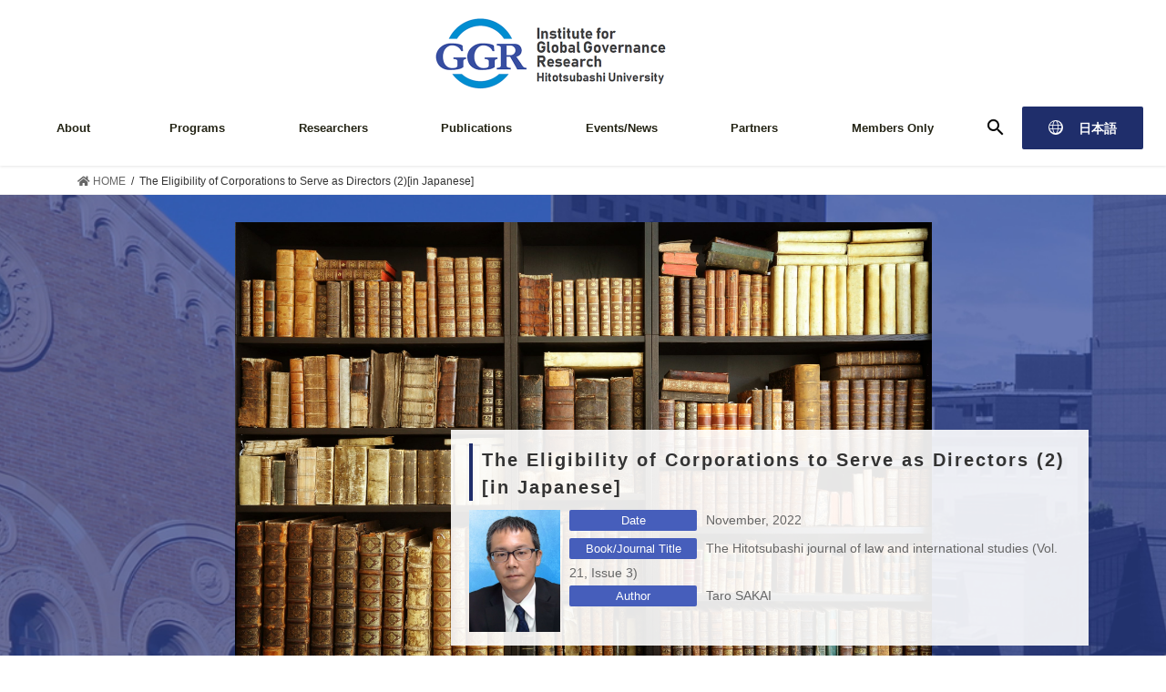

--- FILE ---
content_type: text/html; charset=UTF-8
request_url: https://ggr.hias.hit-u.ac.jp/en/2023/01/24/the-eligibility-of-corporations-to-serve-as-directors-2in-japanese/
body_size: 15461
content:
<!DOCTYPE html>
<html dir="ltr" lang="en-US" prefix="og: https://ogp.me/ns#">
<head>
<script>
	(function(){
	  var html = document.getElementsByTagName('html')||[];
	  html[0].classList.add('enable-javascript');
	})();
</script>
<meta charset="utf-8">
<meta http-equiv="X-UA-Compatible" content="IE=edge">
<meta name="viewport" content="width=device-width, initial-scale=1">
<meta name="keywords" content="グローバル・ガバナンス,グローバルガバナンス,global governance,グローバルリスク,グローバル・リスク,危機管理,global risk,crisis management,民主主義,democracy,自由民主主義,liberal democracy,自由,freedom,自由主義,liberalism,リベラル国際秩序,liberal international order,民主化支援,democracy support,democracy assistance,democracy promotion,人権,human rights,偽情報,disinformation,難民,refugee,難民支援,refugee assistance,影響力工作,influence operation,scholars at risk,democrats at risk,法の支配,rule of law,立憲主義,constitutionalism,リーガル・イノベーション,legal innovation,一橋大学,Hitotsubashi University,法学研究科,Graduate School of Law,法学部,Faculty of Law,Department of Law,国際関係,international relations,国際政治,international politics">
<!-- jQuery -->
<script src="https://ajax.googleapis.com/ajax/libs/jquery/1.11.3/jquery.min.js"></script>
<!-- slick -->
<link rel="stylesheet" type="text/css" href="https://ggr.hias.hit-u.ac.jp/wp-content/themes/lightning_X/slick/slick.css" media="screen" />
<link rel="stylesheet" type="text/css" href="https://ggr.hias.hit-u.ac.jp/wp-content/themes/lightning_X/slick/slick-theme.css" media="screen" />
<script src="https://ggr.hias.hit-u.ac.jp/wp-content/themes/lightning_X/slick/slick.min.js"></script>
<title>The Eligibility of Corporations to Serve as Directors (2)[in Japanese] - The Institute for Global Governance Research (GGR) ,Hitotsubashi University</title>
	<style>img:is([sizes="auto" i], [sizes^="auto," i]) { contain-intrinsic-size: 3000px 1500px }</style>
	<link rel="alternate" hreflang="en" href="https://ggr.hias.hit-u.ac.jp/en/2023/01/24/the-eligibility-of-corporations-to-serve-as-directors-2in-japanese/" />
<link rel="alternate" hreflang="ja" href="https://ggr.hias.hit-u.ac.jp/2023/01/24/the-eligibility-of-corporations-to-serve-as-directors-2in-japanese/" />
<link rel="alternate" hreflang="x-default" href="https://ggr.hias.hit-u.ac.jp/2023/01/24/the-eligibility-of-corporations-to-serve-as-directors-2in-japanese/" />

		<!-- All in One SEO 4.8.0 - aioseo.com -->
	<meta name="robots" content="max-image-preview:large" />
	<meta name="author" content="サイト編集者"/>
	<link rel="canonical" href="https://ggr.hias.hit-u.ac.jp/en/2023/01/24/the-eligibility-of-corporations-to-serve-as-directors-2in-japanese/" />
	<meta name="generator" content="All in One SEO (AIOSEO) 4.8.0" />
		<meta property="og:locale" content="en_US" />
		<meta property="og:site_name" content="The Institute for Global Governance Research (GGR) ,Hitotsubashi University - The Institute for Global Governance Research (GGR) was established in April 2020 as a university-wide organization focusing on the two pillars of global law and global governance research, reorganizing the former Center for Global Law Research. Our research in global law aims to develop interdisciplinary and advanced theories that include information, web transactions and international taxation focused on legal innovation such as artificial intelligence, financial technology, online dispute resolution." />
		<meta property="og:type" content="article" />
		<meta property="og:title" content="The Eligibility of Corporations to Serve as Directors (2)[in Japanese] - The Institute for Global Governance Research (GGR) ,Hitotsubashi University" />
		<meta property="og:url" content="https://ggr.hias.hit-u.ac.jp/en/2023/01/24/the-eligibility-of-corporations-to-serve-as-directors-2in-japanese/" />
		<meta property="og:image" content="https://ggr.hias.hit-u.ac.jp/wp-content/uploads/2022/02/header-logo.png" />
		<meta property="og:image:secure_url" content="https://ggr.hias.hit-u.ac.jp/wp-content/uploads/2022/02/header-logo.png" />
		<meta property="og:image:width" content="506" />
		<meta property="og:image:height" content="168" />
		<meta property="article:published_time" content="2023-01-24T00:37:57+00:00" />
		<meta property="article:modified_time" content="2023-07-07T05:08:48+00:00" />
		<meta name="twitter:card" content="summary" />
		<meta name="twitter:title" content="The Eligibility of Corporations to Serve as Directors (2)[in Japanese] - The Institute for Global Governance Research (GGR) ,Hitotsubashi University" />
		<meta name="twitter:image" content="https://ggr.hias.hit-u.ac.jp/wp-content/uploads/2022/02/header-logo.png" />
		<script type="application/ld+json" class="aioseo-schema">
			{"@context":"https:\/\/schema.org","@graph":[{"@type":"BlogPosting","@id":"https:\/\/ggr.hias.hit-u.ac.jp\/en\/2023\/01\/24\/the-eligibility-of-corporations-to-serve-as-directors-2in-japanese\/#blogposting","name":"The Eligibility of Corporations to Serve as Directors (2)[in Japanese] - The Institute for Global Governance Research (GGR) ,Hitotsubashi University","headline":"The Eligibility of Corporations to Serve as Directors (2)[in Japanese]","author":{"@id":"https:\/\/ggr.hias.hit-u.ac.jp\/en\/author\/n4lstk-user\/#author"},"publisher":{"@id":"https:\/\/ggr.hias.hit-u.ac.jp\/en\/#organization"},"image":{"@type":"ImageObject","url":"https:\/\/ggr.hias.hit-u.ac.jp\/wp-content\/uploads\/2022\/05\/shutterstock.jpg","width":2560,"height":1673},"datePublished":"2023-01-24T09:37:57+09:00","dateModified":"2023-07-07T14:08:48+09:00","inLanguage":"en-US","mainEntityOfPage":{"@id":"https:\/\/ggr.hias.hit-u.ac.jp\/en\/2023\/01\/24\/the-eligibility-of-corporations-to-serve-as-directors-2in-japanese\/#webpage"},"isPartOf":{"@id":"https:\/\/ggr.hias.hit-u.ac.jp\/en\/2023\/01\/24\/the-eligibility-of-corporations-to-serve-as-directors-2in-japanese\/#webpage"},"articleSection":"uncategolized, Optional"},{"@type":"BreadcrumbList","@id":"https:\/\/ggr.hias.hit-u.ac.jp\/en\/2023\/01\/24\/the-eligibility-of-corporations-to-serve-as-directors-2in-japanese\/#breadcrumblist","itemListElement":[{"@type":"ListItem","@id":"https:\/\/ggr.hias.hit-u.ac.jp\/en\/#listItem","position":1,"name":"Home","item":"https:\/\/ggr.hias.hit-u.ac.jp\/en\/","nextItem":{"@type":"ListItem","@id":"https:\/\/ggr.hias.hit-u.ac.jp\/en\/2023\/#listItem","name":"2023"}},{"@type":"ListItem","@id":"https:\/\/ggr.hias.hit-u.ac.jp\/en\/2023\/#listItem","position":2,"name":"2023","item":"https:\/\/ggr.hias.hit-u.ac.jp\/en\/2023\/","nextItem":{"@type":"ListItem","@id":"https:\/\/ggr.hias.hit-u.ac.jp\/en\/2023\/01\/#listItem","name":"January"},"previousItem":{"@type":"ListItem","@id":"https:\/\/ggr.hias.hit-u.ac.jp\/en\/#listItem","name":"Home"}},{"@type":"ListItem","@id":"https:\/\/ggr.hias.hit-u.ac.jp\/en\/2023\/01\/#listItem","position":3,"name":"January","item":"https:\/\/ggr.hias.hit-u.ac.jp\/en\/2023\/01\/","nextItem":{"@type":"ListItem","@id":"https:\/\/ggr.hias.hit-u.ac.jp\/en\/2023\/01\/24\/#listItem","name":"24"},"previousItem":{"@type":"ListItem","@id":"https:\/\/ggr.hias.hit-u.ac.jp\/en\/2023\/#listItem","name":"2023"}},{"@type":"ListItem","@id":"https:\/\/ggr.hias.hit-u.ac.jp\/en\/2023\/01\/24\/#listItem","position":4,"name":"24","item":"https:\/\/ggr.hias.hit-u.ac.jp\/en\/2023\/01\/24\/","nextItem":{"@type":"ListItem","@id":"https:\/\/ggr.hias.hit-u.ac.jp\/en\/2023\/01\/24\/the-eligibility-of-corporations-to-serve-as-directors-2in-japanese\/#listItem","name":"The Eligibility of Corporations to Serve as Directors (2)[in Japanese]"},"previousItem":{"@type":"ListItem","@id":"https:\/\/ggr.hias.hit-u.ac.jp\/en\/2023\/01\/#listItem","name":"January"}},{"@type":"ListItem","@id":"https:\/\/ggr.hias.hit-u.ac.jp\/en\/2023\/01\/24\/the-eligibility-of-corporations-to-serve-as-directors-2in-japanese\/#listItem","position":5,"name":"The Eligibility of Corporations to Serve as Directors (2)[in Japanese]","previousItem":{"@type":"ListItem","@id":"https:\/\/ggr.hias.hit-u.ac.jp\/en\/2023\/01\/24\/#listItem","name":"24"}}]},{"@type":"Organization","@id":"https:\/\/ggr.hias.hit-u.ac.jp\/en\/#organization","name":"\u4e00\u6a4b\u5927\u5b66\u5927\u5b66\u9662\u6cd5\u5b66\u7814\u7a76\u79d1\u30b0\u30ed\u30fc\u30d0\u30eb\u30ac\u30d0\u30ca\u30f3\u30b9\u7814\u7a76\u30bb\u30f3\u30bf\u30fc","description":"The Institute for Global Governance Research (GGR) was established in April 2020 as a university-wide organization focusing on the two pillars of global law and global governance research, reorganizing the former Center for Global Law Research. Our research in global law aims to develop interdisciplinary and advanced theories that include information, web transactions and international taxation focused on legal innovation such as artificial intelligence, financial technology, online dispute resolution.","url":"https:\/\/ggr.hias.hit-u.ac.jp\/en\/","logo":{"@type":"ImageObject","url":"https:\/\/ggr.hias.hit-u.ac.jp\/wp-content\/uploads\/2022\/02\/header-logo.png","@id":"https:\/\/ggr.hias.hit-u.ac.jp\/en\/2023\/01\/24\/the-eligibility-of-corporations-to-serve-as-directors-2in-japanese\/#organizationLogo","width":506,"height":168,"caption":"\u4e00\u6a4b\u5927\u5b66\u30fb\u5927\u5b66\u9662\u6cd5\u5b66\u90e8\u7814\u7a76\u79d1\u30b0\u30ed\u30fc\u30d0\u30eb\u30ac\u30d0\u30ca\u30f3\u30b9\u7814\u7a76\u30bb\u30f3\u30bf\u30fc"},"image":{"@id":"https:\/\/ggr.hias.hit-u.ac.jp\/en\/2023\/01\/24\/the-eligibility-of-corporations-to-serve-as-directors-2in-japanese\/#organizationLogo"}},{"@type":"Person","@id":"https:\/\/ggr.hias.hit-u.ac.jp\/en\/author\/n4lstk-user\/#author","url":"https:\/\/ggr.hias.hit-u.ac.jp\/en\/author\/n4lstk-user\/","name":"\u30b5\u30a4\u30c8\u7de8\u96c6\u8005","image":{"@type":"ImageObject","@id":"https:\/\/ggr.hias.hit-u.ac.jp\/en\/2023\/01\/24\/the-eligibility-of-corporations-to-serve-as-directors-2in-japanese\/#authorImage","url":"https:\/\/secure.gravatar.com\/avatar\/784e96fd071910a7cd8488b78566c6c7?s=96&d=mm&r=g","width":96,"height":96,"caption":"\u30b5\u30a4\u30c8\u7de8\u96c6\u8005"}},{"@type":"WebPage","@id":"https:\/\/ggr.hias.hit-u.ac.jp\/en\/2023\/01\/24\/the-eligibility-of-corporations-to-serve-as-directors-2in-japanese\/#webpage","url":"https:\/\/ggr.hias.hit-u.ac.jp\/en\/2023\/01\/24\/the-eligibility-of-corporations-to-serve-as-directors-2in-japanese\/","name":"The Eligibility of Corporations to Serve as Directors (2)[in Japanese] - The Institute for Global Governance Research (GGR) ,Hitotsubashi University","inLanguage":"en-US","isPartOf":{"@id":"https:\/\/ggr.hias.hit-u.ac.jp\/en\/#website"},"breadcrumb":{"@id":"https:\/\/ggr.hias.hit-u.ac.jp\/en\/2023\/01\/24\/the-eligibility-of-corporations-to-serve-as-directors-2in-japanese\/#breadcrumblist"},"author":{"@id":"https:\/\/ggr.hias.hit-u.ac.jp\/en\/author\/n4lstk-user\/#author"},"creator":{"@id":"https:\/\/ggr.hias.hit-u.ac.jp\/en\/author\/n4lstk-user\/#author"},"image":{"@type":"ImageObject","url":"https:\/\/ggr.hias.hit-u.ac.jp\/wp-content\/uploads\/2022\/05\/shutterstock.jpg","@id":"https:\/\/ggr.hias.hit-u.ac.jp\/en\/2023\/01\/24\/the-eligibility-of-corporations-to-serve-as-directors-2in-japanese\/#mainImage","width":2560,"height":1673},"primaryImageOfPage":{"@id":"https:\/\/ggr.hias.hit-u.ac.jp\/en\/2023\/01\/24\/the-eligibility-of-corporations-to-serve-as-directors-2in-japanese\/#mainImage"},"datePublished":"2023-01-24T09:37:57+09:00","dateModified":"2023-07-07T14:08:48+09:00"},{"@type":"WebSite","@id":"https:\/\/ggr.hias.hit-u.ac.jp\/en\/#website","url":"https:\/\/ggr.hias.hit-u.ac.jp\/en\/","name":"The Institute for Global Governance Research (GGR) ,Hitotsubashi University","description":"The Institute for Global Governance Research (GGR) was established in April 2020 as a university-wide organization focusing on the two pillars of global law and global governance research, reorganizing the former Center for Global Law Research. Our research in global law aims to develop interdisciplinary and advanced theories that include information, web transactions and international taxation focused on legal innovation such as artificial intelligence, financial technology, online dispute resolution.","inLanguage":"en-US","publisher":{"@id":"https:\/\/ggr.hias.hit-u.ac.jp\/en\/#organization"}}]}
		</script>
		<!-- All in One SEO -->

<link rel="alternate" type="application/rss+xml" title="The Institute for Global Governance Research (GGR) ,Hitotsubashi University &raquo; Feed" href="https://ggr.hias.hit-u.ac.jp/en/feed/" />
<link rel="alternate" type="application/rss+xml" title="The Institute for Global Governance Research (GGR) ,Hitotsubashi University &raquo; Comments Feed" href="https://ggr.hias.hit-u.ac.jp/en/comments/feed/" />
<script type="text/javascript">
/* <![CDATA[ */
window._wpemojiSettings = {"baseUrl":"https:\/\/s.w.org\/images\/core\/emoji\/15.0.3\/72x72\/","ext":".png","svgUrl":"https:\/\/s.w.org\/images\/core\/emoji\/15.0.3\/svg\/","svgExt":".svg","source":{"concatemoji":"https:\/\/ggr.hias.hit-u.ac.jp\/wp-includes\/js\/wp-emoji-release.min.js?ver=96a911249aeb7932a215b6b9d2f3389b"}};
/*! This file is auto-generated */
!function(i,n){var o,s,e;function c(e){try{var t={supportTests:e,timestamp:(new Date).valueOf()};sessionStorage.setItem(o,JSON.stringify(t))}catch(e){}}function p(e,t,n){e.clearRect(0,0,e.canvas.width,e.canvas.height),e.fillText(t,0,0);var t=new Uint32Array(e.getImageData(0,0,e.canvas.width,e.canvas.height).data),r=(e.clearRect(0,0,e.canvas.width,e.canvas.height),e.fillText(n,0,0),new Uint32Array(e.getImageData(0,0,e.canvas.width,e.canvas.height).data));return t.every(function(e,t){return e===r[t]})}function u(e,t,n){switch(t){case"flag":return n(e,"\ud83c\udff3\ufe0f\u200d\u26a7\ufe0f","\ud83c\udff3\ufe0f\u200b\u26a7\ufe0f")?!1:!n(e,"\ud83c\uddfa\ud83c\uddf3","\ud83c\uddfa\u200b\ud83c\uddf3")&&!n(e,"\ud83c\udff4\udb40\udc67\udb40\udc62\udb40\udc65\udb40\udc6e\udb40\udc67\udb40\udc7f","\ud83c\udff4\u200b\udb40\udc67\u200b\udb40\udc62\u200b\udb40\udc65\u200b\udb40\udc6e\u200b\udb40\udc67\u200b\udb40\udc7f");case"emoji":return!n(e,"\ud83d\udc26\u200d\u2b1b","\ud83d\udc26\u200b\u2b1b")}return!1}function f(e,t,n){var r="undefined"!=typeof WorkerGlobalScope&&self instanceof WorkerGlobalScope?new OffscreenCanvas(300,150):i.createElement("canvas"),a=r.getContext("2d",{willReadFrequently:!0}),o=(a.textBaseline="top",a.font="600 32px Arial",{});return e.forEach(function(e){o[e]=t(a,e,n)}),o}function t(e){var t=i.createElement("script");t.src=e,t.defer=!0,i.head.appendChild(t)}"undefined"!=typeof Promise&&(o="wpEmojiSettingsSupports",s=["flag","emoji"],n.supports={everything:!0,everythingExceptFlag:!0},e=new Promise(function(e){i.addEventListener("DOMContentLoaded",e,{once:!0})}),new Promise(function(t){var n=function(){try{var e=JSON.parse(sessionStorage.getItem(o));if("object"==typeof e&&"number"==typeof e.timestamp&&(new Date).valueOf()<e.timestamp+604800&&"object"==typeof e.supportTests)return e.supportTests}catch(e){}return null}();if(!n){if("undefined"!=typeof Worker&&"undefined"!=typeof OffscreenCanvas&&"undefined"!=typeof URL&&URL.createObjectURL&&"undefined"!=typeof Blob)try{var e="postMessage("+f.toString()+"("+[JSON.stringify(s),u.toString(),p.toString()].join(",")+"));",r=new Blob([e],{type:"text/javascript"}),a=new Worker(URL.createObjectURL(r),{name:"wpTestEmojiSupports"});return void(a.onmessage=function(e){c(n=e.data),a.terminate(),t(n)})}catch(e){}c(n=f(s,u,p))}t(n)}).then(function(e){for(var t in e)n.supports[t]=e[t],n.supports.everything=n.supports.everything&&n.supports[t],"flag"!==t&&(n.supports.everythingExceptFlag=n.supports.everythingExceptFlag&&n.supports[t]);n.supports.everythingExceptFlag=n.supports.everythingExceptFlag&&!n.supports.flag,n.DOMReady=!1,n.readyCallback=function(){n.DOMReady=!0}}).then(function(){return e}).then(function(){var e;n.supports.everything||(n.readyCallback(),(e=n.source||{}).concatemoji?t(e.concatemoji):e.wpemoji&&e.twemoji&&(t(e.twemoji),t(e.wpemoji)))}))}((window,document),window._wpemojiSettings);
/* ]]> */
</script>
<link rel='stylesheet' id='vkExUnit_common_style-css' href='https://ggr.hias.hit-u.ac.jp/wp-content/plugins/vk-all-in-one-expansion-unit/assets/css/vkExUnit_style.css?ver=9.103.1.1' type='text/css' media='all' />
<style id='vkExUnit_common_style-inline-css' type='text/css'>
:root {--ver_page_top_button_url:url(https://ggr.hias.hit-u.ac.jp/wp-content/plugins/vk-all-in-one-expansion-unit/assets/images/to-top-btn-icon.svg);}@font-face {font-weight: normal;font-style: normal;font-family: "vk_sns";src: url("https://ggr.hias.hit-u.ac.jp/wp-content/plugins/vk-all-in-one-expansion-unit/inc/sns/icons/fonts/vk_sns.eot?-bq20cj");src: url("https://ggr.hias.hit-u.ac.jp/wp-content/plugins/vk-all-in-one-expansion-unit/inc/sns/icons/fonts/vk_sns.eot?#iefix-bq20cj") format("embedded-opentype"),url("https://ggr.hias.hit-u.ac.jp/wp-content/plugins/vk-all-in-one-expansion-unit/inc/sns/icons/fonts/vk_sns.woff?-bq20cj") format("woff"),url("https://ggr.hias.hit-u.ac.jp/wp-content/plugins/vk-all-in-one-expansion-unit/inc/sns/icons/fonts/vk_sns.ttf?-bq20cj") format("truetype"),url("https://ggr.hias.hit-u.ac.jp/wp-content/plugins/vk-all-in-one-expansion-unit/inc/sns/icons/fonts/vk_sns.svg?-bq20cj#vk_sns") format("svg");}
.veu_promotion-alert__content--text {border: 1px solid rgba(0,0,0,0.125);padding: 0.5em 1em;border-radius: var(--vk-size-radius);margin-bottom: var(--vk-margin-block-bottom);font-size: 0.875rem;}/* Alert Content部分に段落タグを入れた場合に最後の段落の余白を0にする */.veu_promotion-alert__content--text p:last-of-type{margin-bottom:0;margin-top: 0;}
</style>
<style id='wp-emoji-styles-inline-css' type='text/css'>

	img.wp-smiley, img.emoji {
		display: inline !important;
		border: none !important;
		box-shadow: none !important;
		height: 1em !important;
		width: 1em !important;
		margin: 0 0.07em !important;
		vertical-align: -0.1em !important;
		background: none !important;
		padding: 0 !important;
	}
</style>
<link rel='stylesheet' id='wp-block-library-css' href='https://ggr.hias.hit-u.ac.jp/wp-includes/css/dist/block-library/style.min.css?ver=96a911249aeb7932a215b6b9d2f3389b' type='text/css' media='all' />
<style id='classic-theme-styles-inline-css' type='text/css'>
/*! This file is auto-generated */
.wp-block-button__link{color:#fff;background-color:#32373c;border-radius:9999px;box-shadow:none;text-decoration:none;padding:calc(.667em + 2px) calc(1.333em + 2px);font-size:1.125em}.wp-block-file__button{background:#32373c;color:#fff;text-decoration:none}
</style>
<style id='global-styles-inline-css' type='text/css'>
:root{--wp--preset--aspect-ratio--square: 1;--wp--preset--aspect-ratio--4-3: 4/3;--wp--preset--aspect-ratio--3-4: 3/4;--wp--preset--aspect-ratio--3-2: 3/2;--wp--preset--aspect-ratio--2-3: 2/3;--wp--preset--aspect-ratio--16-9: 16/9;--wp--preset--aspect-ratio--9-16: 9/16;--wp--preset--color--black: #000000;--wp--preset--color--cyan-bluish-gray: #abb8c3;--wp--preset--color--white: #ffffff;--wp--preset--color--pale-pink: #f78da7;--wp--preset--color--vivid-red: #cf2e2e;--wp--preset--color--luminous-vivid-orange: #ff6900;--wp--preset--color--luminous-vivid-amber: #fcb900;--wp--preset--color--light-green-cyan: #7bdcb5;--wp--preset--color--vivid-green-cyan: #00d084;--wp--preset--color--pale-cyan-blue: #8ed1fc;--wp--preset--color--vivid-cyan-blue: #0693e3;--wp--preset--color--vivid-purple: #9b51e0;--wp--preset--gradient--vivid-cyan-blue-to-vivid-purple: linear-gradient(135deg,rgba(6,147,227,1) 0%,rgb(155,81,224) 100%);--wp--preset--gradient--light-green-cyan-to-vivid-green-cyan: linear-gradient(135deg,rgb(122,220,180) 0%,rgb(0,208,130) 100%);--wp--preset--gradient--luminous-vivid-amber-to-luminous-vivid-orange: linear-gradient(135deg,rgba(252,185,0,1) 0%,rgba(255,105,0,1) 100%);--wp--preset--gradient--luminous-vivid-orange-to-vivid-red: linear-gradient(135deg,rgba(255,105,0,1) 0%,rgb(207,46,46) 100%);--wp--preset--gradient--very-light-gray-to-cyan-bluish-gray: linear-gradient(135deg,rgb(238,238,238) 0%,rgb(169,184,195) 100%);--wp--preset--gradient--cool-to-warm-spectrum: linear-gradient(135deg,rgb(74,234,220) 0%,rgb(151,120,209) 20%,rgb(207,42,186) 40%,rgb(238,44,130) 60%,rgb(251,105,98) 80%,rgb(254,248,76) 100%);--wp--preset--gradient--blush-light-purple: linear-gradient(135deg,rgb(255,206,236) 0%,rgb(152,150,240) 100%);--wp--preset--gradient--blush-bordeaux: linear-gradient(135deg,rgb(254,205,165) 0%,rgb(254,45,45) 50%,rgb(107,0,62) 100%);--wp--preset--gradient--luminous-dusk: linear-gradient(135deg,rgb(255,203,112) 0%,rgb(199,81,192) 50%,rgb(65,88,208) 100%);--wp--preset--gradient--pale-ocean: linear-gradient(135deg,rgb(255,245,203) 0%,rgb(182,227,212) 50%,rgb(51,167,181) 100%);--wp--preset--gradient--electric-grass: linear-gradient(135deg,rgb(202,248,128) 0%,rgb(113,206,126) 100%);--wp--preset--gradient--midnight: linear-gradient(135deg,rgb(2,3,129) 0%,rgb(40,116,252) 100%);--wp--preset--font-size--small: 13px;--wp--preset--font-size--medium: 20px;--wp--preset--font-size--large: 36px;--wp--preset--font-size--x-large: 42px;--wp--preset--spacing--20: 0.44rem;--wp--preset--spacing--30: 0.67rem;--wp--preset--spacing--40: 1rem;--wp--preset--spacing--50: 1.5rem;--wp--preset--spacing--60: 2.25rem;--wp--preset--spacing--70: 3.38rem;--wp--preset--spacing--80: 5.06rem;--wp--preset--shadow--natural: 6px 6px 9px rgba(0, 0, 0, 0.2);--wp--preset--shadow--deep: 12px 12px 50px rgba(0, 0, 0, 0.4);--wp--preset--shadow--sharp: 6px 6px 0px rgba(0, 0, 0, 0.2);--wp--preset--shadow--outlined: 6px 6px 0px -3px rgba(255, 255, 255, 1), 6px 6px rgba(0, 0, 0, 1);--wp--preset--shadow--crisp: 6px 6px 0px rgba(0, 0, 0, 1);}:where(.is-layout-flex){gap: 0.5em;}:where(.is-layout-grid){gap: 0.5em;}body .is-layout-flex{display: flex;}.is-layout-flex{flex-wrap: wrap;align-items: center;}.is-layout-flex > :is(*, div){margin: 0;}body .is-layout-grid{display: grid;}.is-layout-grid > :is(*, div){margin: 0;}:where(.wp-block-columns.is-layout-flex){gap: 2em;}:where(.wp-block-columns.is-layout-grid){gap: 2em;}:where(.wp-block-post-template.is-layout-flex){gap: 1.25em;}:where(.wp-block-post-template.is-layout-grid){gap: 1.25em;}.has-black-color{color: var(--wp--preset--color--black) !important;}.has-cyan-bluish-gray-color{color: var(--wp--preset--color--cyan-bluish-gray) !important;}.has-white-color{color: var(--wp--preset--color--white) !important;}.has-pale-pink-color{color: var(--wp--preset--color--pale-pink) !important;}.has-vivid-red-color{color: var(--wp--preset--color--vivid-red) !important;}.has-luminous-vivid-orange-color{color: var(--wp--preset--color--luminous-vivid-orange) !important;}.has-luminous-vivid-amber-color{color: var(--wp--preset--color--luminous-vivid-amber) !important;}.has-light-green-cyan-color{color: var(--wp--preset--color--light-green-cyan) !important;}.has-vivid-green-cyan-color{color: var(--wp--preset--color--vivid-green-cyan) !important;}.has-pale-cyan-blue-color{color: var(--wp--preset--color--pale-cyan-blue) !important;}.has-vivid-cyan-blue-color{color: var(--wp--preset--color--vivid-cyan-blue) !important;}.has-vivid-purple-color{color: var(--wp--preset--color--vivid-purple) !important;}.has-black-background-color{background-color: var(--wp--preset--color--black) !important;}.has-cyan-bluish-gray-background-color{background-color: var(--wp--preset--color--cyan-bluish-gray) !important;}.has-white-background-color{background-color: var(--wp--preset--color--white) !important;}.has-pale-pink-background-color{background-color: var(--wp--preset--color--pale-pink) !important;}.has-vivid-red-background-color{background-color: var(--wp--preset--color--vivid-red) !important;}.has-luminous-vivid-orange-background-color{background-color: var(--wp--preset--color--luminous-vivid-orange) !important;}.has-luminous-vivid-amber-background-color{background-color: var(--wp--preset--color--luminous-vivid-amber) !important;}.has-light-green-cyan-background-color{background-color: var(--wp--preset--color--light-green-cyan) !important;}.has-vivid-green-cyan-background-color{background-color: var(--wp--preset--color--vivid-green-cyan) !important;}.has-pale-cyan-blue-background-color{background-color: var(--wp--preset--color--pale-cyan-blue) !important;}.has-vivid-cyan-blue-background-color{background-color: var(--wp--preset--color--vivid-cyan-blue) !important;}.has-vivid-purple-background-color{background-color: var(--wp--preset--color--vivid-purple) !important;}.has-black-border-color{border-color: var(--wp--preset--color--black) !important;}.has-cyan-bluish-gray-border-color{border-color: var(--wp--preset--color--cyan-bluish-gray) !important;}.has-white-border-color{border-color: var(--wp--preset--color--white) !important;}.has-pale-pink-border-color{border-color: var(--wp--preset--color--pale-pink) !important;}.has-vivid-red-border-color{border-color: var(--wp--preset--color--vivid-red) !important;}.has-luminous-vivid-orange-border-color{border-color: var(--wp--preset--color--luminous-vivid-orange) !important;}.has-luminous-vivid-amber-border-color{border-color: var(--wp--preset--color--luminous-vivid-amber) !important;}.has-light-green-cyan-border-color{border-color: var(--wp--preset--color--light-green-cyan) !important;}.has-vivid-green-cyan-border-color{border-color: var(--wp--preset--color--vivid-green-cyan) !important;}.has-pale-cyan-blue-border-color{border-color: var(--wp--preset--color--pale-cyan-blue) !important;}.has-vivid-cyan-blue-border-color{border-color: var(--wp--preset--color--vivid-cyan-blue) !important;}.has-vivid-purple-border-color{border-color: var(--wp--preset--color--vivid-purple) !important;}.has-vivid-cyan-blue-to-vivid-purple-gradient-background{background: var(--wp--preset--gradient--vivid-cyan-blue-to-vivid-purple) !important;}.has-light-green-cyan-to-vivid-green-cyan-gradient-background{background: var(--wp--preset--gradient--light-green-cyan-to-vivid-green-cyan) !important;}.has-luminous-vivid-amber-to-luminous-vivid-orange-gradient-background{background: var(--wp--preset--gradient--luminous-vivid-amber-to-luminous-vivid-orange) !important;}.has-luminous-vivid-orange-to-vivid-red-gradient-background{background: var(--wp--preset--gradient--luminous-vivid-orange-to-vivid-red) !important;}.has-very-light-gray-to-cyan-bluish-gray-gradient-background{background: var(--wp--preset--gradient--very-light-gray-to-cyan-bluish-gray) !important;}.has-cool-to-warm-spectrum-gradient-background{background: var(--wp--preset--gradient--cool-to-warm-spectrum) !important;}.has-blush-light-purple-gradient-background{background: var(--wp--preset--gradient--blush-light-purple) !important;}.has-blush-bordeaux-gradient-background{background: var(--wp--preset--gradient--blush-bordeaux) !important;}.has-luminous-dusk-gradient-background{background: var(--wp--preset--gradient--luminous-dusk) !important;}.has-pale-ocean-gradient-background{background: var(--wp--preset--gradient--pale-ocean) !important;}.has-electric-grass-gradient-background{background: var(--wp--preset--gradient--electric-grass) !important;}.has-midnight-gradient-background{background: var(--wp--preset--gradient--midnight) !important;}.has-small-font-size{font-size: var(--wp--preset--font-size--small) !important;}.has-medium-font-size{font-size: var(--wp--preset--font-size--medium) !important;}.has-large-font-size{font-size: var(--wp--preset--font-size--large) !important;}.has-x-large-font-size{font-size: var(--wp--preset--font-size--x-large) !important;}
:where(.wp-block-post-template.is-layout-flex){gap: 1.25em;}:where(.wp-block-post-template.is-layout-grid){gap: 1.25em;}
:where(.wp-block-columns.is-layout-flex){gap: 2em;}:where(.wp-block-columns.is-layout-grid){gap: 2em;}
:root :where(.wp-block-pullquote){font-size: 1.5em;line-height: 1.6;}
</style>
<link rel='stylesheet' id='blt_style-css' href='https://ggr.hias.hit-u.ac.jp/wp-content/plugins/BLT_Burger_Menu_Create/style/blt_style.css?ver=96a911249aeb7932a215b6b9d2f3389b' type='text/css' media='all' />
<link rel='stylesheet' id='blt_file_icon-css' href='https://ggr.hias.hit-u.ac.jp/wp-content/plugins/BLT_File_Icon/style/blt_file_icon.css?ver=96a911249aeb7932a215b6b9d2f3389b' type='text/css' media='all' />
<link rel='stylesheet' id='blt_global_def-css' href='https://ggr.hias.hit-u.ac.jp/wp-content/plugins/BLT_Global_Menu_Create/style/blt_global_def.css?ver=96a911249aeb7932a215b6b9d2f3389b' type='text/css' media='all' />
<link rel='stylesheet' id='blt_global-css' href='https://ggr.hias.hit-u.ac.jp/wp-content/plugins/BLT_Global_Menu_Create/style/blt_global.css?ver=96a911249aeb7932a215b6b9d2f3389b' type='text/css' media='all' />
<link rel='stylesheet' id='blt_sns-css' href='https://ggr.hias.hit-u.ac.jp/wp-content/plugins/BLT_SNS/style/blt_sns.css?ver=96a911249aeb7932a215b6b9d2f3389b' type='text/css' media='all' />
<link rel='stylesheet' id='blt_scroll_anime-css' href='https://ggr.hias.hit-u.ac.jp/wp-content/plugins/BLT_Scroll_Animation/style/blt_scroll_anime.css?ver=96a911249aeb7932a215b6b9d2f3389b' type='text/css' media='all' />
<link rel='stylesheet' id='blt_nav_widget-css' href='https://ggr.hias.hit-u.ac.jp/wp-content/plugins/BLT_nav_widget/style/blt_nav_widget.css?ver=96a911249aeb7932a215b6b9d2f3389b' type='text/css' media='all' />
<link rel='stylesheet' id='wp-show-posts-css' href='https://ggr.hias.hit-u.ac.jp/wp-content/plugins/wp-show-posts/css/wp-show-posts-min.css?ver=1.1.6' type='text/css' media='all' />
<link rel='stylesheet' id='wpml-legacy-dropdown-click-0-css' href='https://ggr.hias.hit-u.ac.jp/wp-content/plugins/sitepress-multilingual-cms/templates/language-switchers/legacy-dropdown-click/style.min.css?ver=1' type='text/css' media='all' />
<link rel='stylesheet' id='wpml-legacy-horizontal-list-0-css' href='https://ggr.hias.hit-u.ac.jp/wp-content/plugins/sitepress-multilingual-cms/templates/language-switchers/legacy-list-horizontal/style.min.css?ver=1' type='text/css' media='all' />
<link rel='stylesheet' id='pr_area-css' href='https://ggr.hias.hit-u.ac.jp/wp-content/themes/lightning_X/pr_area.css?ver=96a911249aeb7932a215b6b9d2f3389b' type='text/css' media='all' />
<link rel='stylesheet' id='bootstrap-4-style-css' href='https://ggr.hias.hit-u.ac.jp/wp-content/themes/lightning/library/bootstrap-4/css/bootstrap.min.css?ver=4.5.0' type='text/css' media='all' />
<link rel='stylesheet' id='lightning-common-style-css' href='https://ggr.hias.hit-u.ac.jp/wp-content/themes/lightning/assets/css/common.css?ver=13.5.0' type='text/css' media='all' />
<style id='lightning-common-style-inline-css' type='text/css'>
/* vk-mobile-nav */:root {--vk-mobile-nav-menu-btn-bg-src: url("https://ggr.hias.hit-u.ac.jp/wp-content/themes/lightning/inc/vk-mobile-nav/package//images/vk-menu-btn-black.svg");--vk-mobile-nav-menu-btn-close-bg-src: url("https://ggr.hias.hit-u.ac.jp/wp-content/themes/lightning/inc/vk-mobile-nav/package//images/vk-menu-close-black.svg");--vk-menu-acc-icon-open-black-bg-src: url("https://ggr.hias.hit-u.ac.jp/wp-content/themes/lightning/inc/vk-mobile-nav/package//images/vk-menu-acc-icon-open-black.svg");--vk-menu-acc-icon-open-white-bg-src: url("https://ggr.hias.hit-u.ac.jp/wp-content/themes/lightning/inc/vk-mobile-nav/package//images/vk-menu-acc-icon-open-white.svg");--vk-menu-acc-icon-close-black-bg-src: url("https://ggr.hias.hit-u.ac.jp/wp-content/themes/lightning/inc/vk-mobile-nav/package//images/vk-menu-close-black.svg");--vk-menu-acc-icon-close-white-bg-src: url("https://ggr.hias.hit-u.ac.jp/wp-content/themes/lightning/inc/vk-mobile-nav/package//images/vk-menu-close-white.svg");}
</style>
<link rel='stylesheet' id='lightning-design-style-css' href='https://ggr.hias.hit-u.ac.jp/wp-content/themes/lightning/design-skin/origin2/css/style.css?ver=13.5.0' type='text/css' media='all' />
<style id='lightning-design-style-inline-css' type='text/css'>
/* ltg common custom */:root {--vk-menu-acc-btn-border-color:#333;--color-key:#242415;--color-key-dark:#242415;}.bbp-submit-wrapper .button.submit { background-color:#242415 ; }.bbp-submit-wrapper .button.submit:hover { background-color:#242415 ; }.veu_color_txt_key { color:#242415 ; }.veu_color_bg_key { background-color:#242415 ; }.veu_color_border_key { border-color:#242415 ; }.btn-default { border-color:#242415;color:#242415;}.btn-default:focus,.btn-default:hover { border-color:#242415;background-color: #242415; }.wp-block-search__button,.btn-primary { background-color:#242415;border-color:#242415; }.wp-block-search__button:focus,.wp-block-search__button:hover,.btn-primary:focus,.btn-primary:hover { background-color:#242415;border-color:#242415; }.btn-outline-primary { color : #242415 ; border-color:#242415; }.btn-outline-primary:hover { color : #fff; background-color:#242415;border-color:#242415; }a { color:#1f2e6b; }a:hover { color:#1f2e6b; }
.tagcloud a:before { font-family: "Font Awesome 5 Free";content: "\f02b";font-weight: bold; }
.media .media-body .media-heading a:hover { color:#242415; }@media (min-width: 768px){.gMenu > li:before,.gMenu > li.menu-item-has-children::after { border-bottom-color:#242415 }.gMenu li li { background-color:#242415 }.gMenu li li a:hover { background-color:#242415; }} /* @media (min-width: 768px) */.page-header { background-color:#242415; }h2,.mainSection-title { border-top-color:#242415; }h3:after,.subSection-title:after { border-bottom-color:#242415; }ul.page-numbers li span.page-numbers.current,.page-link dl .post-page-numbers.current { background-color:#242415; }.pager li > a { border-color:#242415;color:#242415;}.pager li > a:hover { background-color:#242415;color:#fff;}.siteFooter { border-top-color:#242415; }dt { border-left-color:#242415; }:root {--g_nav_main_acc_icon_open_url:url(https://ggr.hias.hit-u.ac.jp/wp-content/themes/lightning/inc/vk-mobile-nav/package/images/vk-menu-acc-icon-open-black.svg);--g_nav_main_acc_icon_close_url: url(https://ggr.hias.hit-u.ac.jp/wp-content/themes/lightning/inc/vk-mobile-nav/package/images/vk-menu-close-black.svg);--g_nav_sub_acc_icon_open_url: url(https://ggr.hias.hit-u.ac.jp/wp-content/themes/lightning/inc/vk-mobile-nav/package/images/vk-menu-acc-icon-open-white.svg);--g_nav_sub_acc_icon_close_url: url(https://ggr.hias.hit-u.ac.jp/wp-content/themes/lightning/inc/vk-mobile-nav/package/images/vk-menu-close-white.svg);}
</style>
<link rel='stylesheet' id='lightning-theme-style-css' href='https://ggr.hias.hit-u.ac.jp/wp-content/themes/lightning_X/style.css?ver=13.5.0' type='text/css' media='all' />
<link rel='stylesheet' id='vk-font-awesome-css' href='https://ggr.hias.hit-u.ac.jp/wp-content/themes/lightning/inc/font-awesome/package/versions/5/css/all.min.css?ver=5.13.0' type='text/css' media='all' />
<link rel='stylesheet' id='fancybox-css' href='https://ggr.hias.hit-u.ac.jp/wp-content/plugins/easy-fancybox/fancybox/1.5.4/jquery.fancybox.min.css?ver=96a911249aeb7932a215b6b9d2f3389b' type='text/css' media='screen' />
<style id='fancybox-inline-css' type='text/css'>
#fancybox-outer{background:#ffffff}#fancybox-content{background:#ffffff;border-color:#ffffff;color:#000000;}#fancybox-title,#fancybox-title-float-main{color:#fff}
</style>
<script type="text/javascript" src="https://ggr.hias.hit-u.ac.jp/wp-includes/js/jquery/jquery.min.js?ver=3.7.1" id="jquery-core-js"></script>
<script type="text/javascript" src="https://ggr.hias.hit-u.ac.jp/wp-includes/js/jquery/jquery-migrate.min.js?ver=3.4.1" id="jquery-migrate-js"></script>
<script type="text/javascript" src="https://ggr.hias.hit-u.ac.jp/wp-content/plugins/sitepress-multilingual-cms/templates/language-switchers/legacy-dropdown-click/script.min.js?ver=1" id="wpml-legacy-dropdown-click-0-js"></script>
<script type="text/javascript" src="https://ggr.hias.hit-u.ac.jp/wp-content/themes/lightning_X/assets/js/js-ggr.js?ver=1.0" id="js_ggr-js"></script>
<link rel="https://api.w.org/" href="https://ggr.hias.hit-u.ac.jp/en/wp-json/" /><link rel="alternate" title="JSON" type="application/json" href="https://ggr.hias.hit-u.ac.jp/en/wp-json/wp/v2/posts/4419" /><link rel="EditURI" type="application/rsd+xml" title="RSD" href="https://ggr.hias.hit-u.ac.jp/xmlrpc.php?rsd" />

<link rel='shortlink' href='https://ggr.hias.hit-u.ac.jp/en/?p=4419' />
<link rel="alternate" title="oEmbed (JSON)" type="application/json+oembed" href="https://ggr.hias.hit-u.ac.jp/en/wp-json/oembed/1.0/embed?url=https%3A%2F%2Fggr.hias.hit-u.ac.jp%2Fen%2F2023%2F01%2F24%2Fthe-eligibility-of-corporations-to-serve-as-directors-2in-japanese%2F" />
<link rel="alternate" title="oEmbed (XML)" type="text/xml+oembed" href="https://ggr.hias.hit-u.ac.jp/en/wp-json/oembed/1.0/embed?url=https%3A%2F%2Fggr.hias.hit-u.ac.jp%2Fen%2F2023%2F01%2F24%2Fthe-eligibility-of-corporations-to-serve-as-directors-2in-japanese%2F&#038;format=xml" />
<meta name="generator" content="WPML ver:4.7.1 stt:1,28;" />
		<style type="text/css">
		#blt_burger_menu{
		 background-color: #ffffff;
		}
		</style>
			<style type="text/css">
		#blt_global_container .blt_global_parents ul>li{
		 background-color: #ffffff;
		}
		#blt_global_container .blt_global_parents ul>li.blt_current_hover,#blt_global_container .blt_children {
		 background-color: #ffffff;
		}
		#blt_global_container .blt_global_parents .blt_li>a{
		 color: #242415;
		}
		#blt_global_container .blt_global_parents ul>li.blt_current_hover.blt_li>a{
		 color: #1f2e6b;
		}
		/*
		#blt_global_container .blt_global_item>div>ul>li{
		 background-color: #ffffff;
		}
		
		.blt_li>a{
		 color: #000000;
		}
		.blt_li:hover>a,.blt_current_hover>a{
		 color: #008eb9;
		}
		*/
		</style>
	
		<!-- GA Google Analytics @ https://m0n.co/ga -->
		<script async src="https://www.googletagmanager.com/gtag/js?id=G-0TVDX818JZ"></script>
		<script>
			window.dataLayer = window.dataLayer || [];
			function gtag(){dataLayer.push(arguments);}
			gtag('js', new Date());
			gtag('config', 'G-0TVDX818JZ');
		</script>

			<style type="text/css">
		.siteHeader{
		 background-color: #ffffff;
		 color: #555;
		}
		.siteHeader a{
		 color: #555;
		}
		.siteHeader a:hover{
		 color: #000;
		}
		</style>
			<style type="text/css">
		footer .copySection,footer .copySection a{
			background-color: #242415;
			color:#fff;
		}
		/*[2020_6_24 修正]
		footer.section.siteFooter,#blt_burger_menu{
			background-color: #242415;
		}*/
		footer.section.siteFooter{
			background-color: #242415;
		}		
		/*[2020_6_24 修正完了]*/
		footer.section.siteFooter ul>li>a{
			color:#fff;
		}
		/*[2020_6_24 修正]
		footer.section.siteFooter ul>li ul>li>a,#blt_burger_menu .blt_li>a{
			color:#c0c0c0;
		}*/
		footer.section.siteFooter ul>li ul>li>a{
			color:#c0c0c0;
		}
		/*[2020_6_24 修正完了]*/
		aside.BLT_nav_Widget>div>ul>li>a {
			border-left: 5px solid #242415;
		}
		.postList .entry-meta_items_term>a{
			background-color: #fff !important;
			color:#333;
		}
		.postList .entry-meta_items_term>a:hover {
		    background-color:#242415 !important;
		    color: #fff;
		}
		</style>
	<style id="lightning-color-custom-for-plugins" type="text/css">/* ltg theme common */.color_key_bg,.color_key_bg_hover:hover{background-color: #242415;}.color_key_txt,.color_key_txt_hover:hover{color: #242415;}.color_key_border,.color_key_border_hover:hover{border-color: #242415;}.color_key_dark_bg,.color_key_dark_bg_hover:hover{background-color: #242415;}.color_key_dark_txt,.color_key_dark_txt_hover:hover{color: #242415;}.color_key_dark_border,.color_key_dark_border_hover:hover{border-color: #242415;}</style>			<style type="text/css">
				#blt_burger_menu .blt_li>a{
					color: #555;
				}
			</style>
				<style type="text/css">
		#blt_global_container .blt_global_item>div>ul>li {
			background: #f1f1f1;
		}
		#blt_global_container .blt_global_item>div>ul>li *{
			color: #000;
		}
		#blt_global_container .blt_global_item>div>ul>li ul>li>a{
			color: #555;
		}
		</style>
	<link rel="icon" href="https://ggr.hias.hit-u.ac.jp/wp-content/uploads/2021/12/favicon.png" sizes="32x32" />
<link rel="icon" href="https://ggr.hias.hit-u.ac.jp/wp-content/uploads/2021/12/favicon.png" sizes="192x192" />
<link rel="apple-touch-icon" href="https://ggr.hias.hit-u.ac.jp/wp-content/uploads/2021/12/favicon.png" />
<meta name="msapplication-TileImage" content="https://ggr.hias.hit-u.ac.jp/wp-content/uploads/2021/12/favicon.png" />
<!-- [ VK All in One Expansion Unit Article Structure Data ] --><script type="application/ld+json">{"@context":"https://schema.org/","@type":"Article","headline":"The Eligibility of Corporations to Serve as Directors (2)[in Japanese]","image":"https://ggr.hias.hit-u.ac.jp/wp-content/uploads/2022/05/shutterstock-320x180.jpg","datePublished":"2023-01-24T09:37:57+09:00","dateModified":"2023-07-07T14:08:48+09:00","author":{"@type":"","name":"サイト編集者","url":"https://ggr.hias.hit-u.ac.jp/en/","sameAs":""}}</script><!-- [ / VK All in One Expansion Unit Article Structure Data ] -->
</head>



<body id="enPage" class="post-template-default single single-post postid-4419 single-format-standard blt_hide blt_fadein bootstrap4 device-pc fa_v5_css">
<a class="skip-link screen-reader-text" href="#main">Skip to the content</a>
<a class="skip-link screen-reader-text" href="#main">Skip to the Navigation</a>
<header class="siteHeader">
		<div class="container siteHeadContainer">
		<div class="navbar-header">
						<p class="navbar-brand siteHeader_logo">
			<a href="https://ggr.hias.hit-u.ac.jp/en/">
				<span><img src="https://ggr.hias.hit-u.ac.jp/wp-content/uploads/2022/02/header-logo.png" alt="The Institute for Global Governance Research (GGR) ,Hitotsubashi University" /></span>
			</a>
			</p>
			
			
			<div id="blt_bt_container"><div id="blt_burger_button"><div class="menu-trigger"><span></span><span></span><span></span></div></div></div><ul id="blt_burger_menu"><li><h2>LOGO</h2><a href="https://ggr.hias.hit-u.ac.jp/"><img width="506" height="168" src="https://ggr.hias.hit-u.ac.jp/wp-content/uploads/2022/02/header-logo.png" class="image wp-image-766  attachment-full size-full" alt="一橋大学・大学院法学部研究科グローバルガバナンス研究センター" style="max-width: 100%; height: auto;" decoding="async" fetchpriority="high" srcset="https://ggr.hias.hit-u.ac.jp/wp-content/uploads/2022/02/header-logo.png 506w, https://ggr.hias.hit-u.ac.jp/wp-content/uploads/2022/02/header-logo-300x100.png 300w" sizes="(max-width: 506px) 100vw, 506px" /></a></li><li><h2>[:ja]スマホナビメニュー[:en]smart phone menu[:]</h2><div class="menu-navi-menu-en-container"><ul id="menu-navi-menu-en" class="menu"><li id="menu-item-6701" class="menu-item menu-item-type-post_type menu-item-object-page menu-item-has-children menu-item-6701"><a href="https://ggr.hias.hit-u.ac.jp/en/about/" data-ps2id-api="true">About</a>
<ul class="sub-menu">
	<li id="menu-item-6717" class="menu-item menu-item-type-custom menu-item-object-custom menu-item-6717"><a href="https://ggr.hias.hit-u.ac.jp/en/about/#ggrAbout" data-ps2id-api="true">About</a></li>
	<li id="menu-item-6718" class="menu-item menu-item-type-custom menu-item-object-custom menu-item-6718"><a href="https://ggr.hias.hit-u.ac.jp/en/about/#ggrMission" data-ps2id-api="true">Mission</a></li>
</ul>
</li>
<li id="menu-item-6702" class="menu-item menu-item-type-post_type menu-item-object-page menu-item-has-children menu-item-6702"><a href="https://ggr.hias.hit-u.ac.jp/en/programs/" data-ps2id-api="true">Programs</a>
<ul class="sub-menu">
	<li id="menu-item-6708" class="menu-item menu-item-type-post_type menu-item-object-page menu-item-6708"><a href="https://ggr.hias.hit-u.ac.jp/en/programs/global-risk-and-crisis-management-program/" data-ps2id-api="true">Global Risk and Crisis Management Program</a></li>
	<li id="menu-item-6709" class="menu-item menu-item-type-post_type menu-item-object-page menu-item-has-children menu-item-6709"><a href="https://ggr.hias.hit-u.ac.jp/en/programs/democracy/" data-ps2id-api="true">Democracy and Human Rights Program</a>
	<ul class="sub-menu">
		<li id="menu-item-10962" class="menu-item menu-item-type-post_type menu-item-object-page menu-item-10962"><a href="https://ggr.hias.hit-u.ac.jp/en/programs/democracy/dar/" data-ps2id-api="true">Democracy Advocates at Risk (DAR) Program</a></li>
		<li id="menu-item-10961" class="menu-item menu-item-type-post_type menu-item-object-page menu-item-10961"><a href="https://ggr.hias.hit-u.ac.jp/en/programs/democracy/dio/" data-ps2id-api="true">Disinformation and Influence Operations Program</a></li>
	</ul>
</li>
	<li id="menu-item-6710" class="menu-item menu-item-type-post_type menu-item-object-page menu-item-6710"><a href="https://ggr.hias.hit-u.ac.jp/en/programs/legal-innovation-program/" data-ps2id-api="true">Legal Innovation Program</a></li>
</ul>
</li>
<li id="menu-item-6703" class="menu-item menu-item-type-post_type menu-item-object-page menu-item-has-children menu-item-6703"><a href="https://ggr.hias.hit-u.ac.jp/en/researchers/" data-ps2id-api="true">Researchers</a>
<ul class="sub-menu">
	<li id="menu-item-6712" class="menu-item menu-item-type-post_type menu-item-object-page menu-item-6712"><a href="https://ggr.hias.hit-u.ac.jp/en/researchers/global-risk-and-crisis-management-program/" data-ps2id-api="true">Global Risk and Crisis Management Program</a></li>
	<li id="menu-item-6713" class="menu-item menu-item-type-post_type menu-item-object-page menu-item-6713"><a href="https://ggr.hias.hit-u.ac.jp/en/researchers/democracy-and-human-rights-program/" data-ps2id-api="true">Democracy and Human Rights Program</a></li>
	<li id="menu-item-6714" class="menu-item menu-item-type-post_type menu-item-object-page menu-item-6714"><a href="https://ggr.hias.hit-u.ac.jp/en/researchers/legal-innovation-program/" data-ps2id-api="true">Legal Innovation Program</a></li>
	<li id="menu-item-6711" class="menu-item menu-item-type-post_type menu-item-object-page menu-item-6711"><a href="https://ggr.hias.hit-u.ac.jp/en/researchers/ggr-lists/" data-ps2id-api="true">GGR</a></li>
</ul>
</li>
<li id="menu-item-6704" class="menu-item menu-item-type-post_type menu-item-object-page menu-item-has-children menu-item-6704"><a href="https://ggr.hias.hit-u.ac.jp/en/publications/" data-ps2id-api="true">Publications</a>
<ul class="sub-menu">
	<li id="menu-item-6715" class="menu-item menu-item-type-post_type menu-item-object-page menu-item-6715"><a href="https://ggr.hias.hit-u.ac.jp/en/publications/papers/" data-ps2id-api="true">GGR Issue Briefings / Working Papers</a></li>
	<li id="menu-item-6716" class="menu-item menu-item-type-post_type menu-item-object-page menu-item-6716"><a href="https://ggr.hias.hit-u.ac.jp/en/publications/other-publications/" data-ps2id-api="true">Other Publications</a></li>
</ul>
</li>
<li id="menu-item-6705" class="menu-item menu-item-type-post_type menu-item-object-page menu-item-has-children menu-item-6705"><a href="https://ggr.hias.hit-u.ac.jp/en/events-news/" data-ps2id-api="true">Events/News</a>
<ul class="sub-menu">
	<li id="menu-item-7134" class="menu-item menu-item-type-post_type menu-item-object-page menu-item-7134"><a href="https://ggr.hias.hit-u.ac.jp/en/events-news/upcoming-events/" data-ps2id-api="true">Upcoming events</a></li>
	<li id="menu-item-7135" class="menu-item menu-item-type-post_type menu-item-object-page menu-item-7135"><a href="https://ggr.hias.hit-u.ac.jp/en/events-news/past-events/" data-ps2id-api="true">Past Events</a></li>
	<li id="menu-item-7136" class="menu-item menu-item-type-post_type menu-item-object-page menu-item-7136"><a href="https://ggr.hias.hit-u.ac.jp/en/events-news/news/" data-ps2id-api="true">News</a></li>
</ul>
</li>
<li id="menu-item-6706" class="menu-item menu-item-type-post_type menu-item-object-page menu-item-6706"><a href="https://ggr.hias.hit-u.ac.jp/en/partners/" data-ps2id-api="true">Partners</a></li>
<li id="menu-item-6707" class="menu-item menu-item-type-post_type menu-item-object-page menu-item-6707"><a href="https://ggr.hias.hit-u.ac.jp/en/members-only/" data-ps2id-api="true">Members Only</a></li>
</ul></div></li><li>
<div class="wpml-ls-sidebars-blt_burger_menu wpml-ls wpml-ls-legacy-dropdown-click js-wpml-ls-legacy-dropdown-click">
	<ul>

		<li class="wpml-ls-slot-blt_burger_menu wpml-ls-item wpml-ls-item-en wpml-ls-current-language wpml-ls-first-item wpml-ls-item-legacy-dropdown-click">

			<a href="#" class="js-wpml-ls-item-toggle wpml-ls-item-toggle">
                <span class="wpml-ls-native">English</span></a>

			<ul class="js-wpml-ls-sub-menu wpml-ls-sub-menu">
				
					<li class="wpml-ls-slot-blt_burger_menu wpml-ls-item wpml-ls-item-ja wpml-ls-last-item">
						<a href="https://ggr.hias.hit-u.ac.jp/2023/01/24/the-eligibility-of-corporations-to-serve-as-directors-2in-japanese/" class="wpml-ls-link">
                            <span class="wpml-ls-native" lang="ja">日本語</span></a>
					</li>

							</ul>

		</li>

	</ul>
</div>
</li></ul><div id="blt_global_container"><div id="blt_parents_container"><div id="blt_menu_parents"><div class="blt_global_parents blt_global"><h2>[:ja]ヘッダーナビメニュー[:en]header menu[:]</h2><div class="menu-navi-menu-en-container"><ul id="menu-navi-menu-en-1" class="menu"><li class="menu-item menu-item-type-post_type menu-item-object-page menu-item-has-children menu-item-6701"><a href="https://ggr.hias.hit-u.ac.jp/en/about/" data-ps2id-api="true">About</a>
<ul class="sub-menu">
	<li class="menu-item menu-item-type-custom menu-item-object-custom menu-item-6717"><a href="https://ggr.hias.hit-u.ac.jp/en/about/#ggrAbout" data-ps2id-api="true">About</a></li>
	<li class="menu-item menu-item-type-custom menu-item-object-custom menu-item-6718"><a href="https://ggr.hias.hit-u.ac.jp/en/about/#ggrMission" data-ps2id-api="true">Mission</a></li>
</ul>
</li>
<li class="menu-item menu-item-type-post_type menu-item-object-page menu-item-has-children menu-item-6702"><a href="https://ggr.hias.hit-u.ac.jp/en/programs/" data-ps2id-api="true">Programs</a>
<ul class="sub-menu">
	<li class="menu-item menu-item-type-post_type menu-item-object-page menu-item-6708"><a href="https://ggr.hias.hit-u.ac.jp/en/programs/global-risk-and-crisis-management-program/" data-ps2id-api="true">Global Risk and Crisis Management Program</a></li>
	<li class="menu-item menu-item-type-post_type menu-item-object-page menu-item-has-children menu-item-6709"><a href="https://ggr.hias.hit-u.ac.jp/en/programs/democracy/" data-ps2id-api="true">Democracy and Human Rights Program</a>
	<ul class="sub-menu">
		<li class="menu-item menu-item-type-post_type menu-item-object-page menu-item-10962"><a href="https://ggr.hias.hit-u.ac.jp/en/programs/democracy/dar/" data-ps2id-api="true">Democracy Advocates at Risk (DAR) Program</a></li>
		<li class="menu-item menu-item-type-post_type menu-item-object-page menu-item-10961"><a href="https://ggr.hias.hit-u.ac.jp/en/programs/democracy/dio/" data-ps2id-api="true">Disinformation and Influence Operations Program</a></li>
	</ul>
</li>
	<li class="menu-item menu-item-type-post_type menu-item-object-page menu-item-6710"><a href="https://ggr.hias.hit-u.ac.jp/en/programs/legal-innovation-program/" data-ps2id-api="true">Legal Innovation Program</a></li>
</ul>
</li>
<li class="menu-item menu-item-type-post_type menu-item-object-page menu-item-has-children menu-item-6703"><a href="https://ggr.hias.hit-u.ac.jp/en/researchers/" data-ps2id-api="true">Researchers</a>
<ul class="sub-menu">
	<li class="menu-item menu-item-type-post_type menu-item-object-page menu-item-6712"><a href="https://ggr.hias.hit-u.ac.jp/en/researchers/global-risk-and-crisis-management-program/" data-ps2id-api="true">Global Risk and Crisis Management Program</a></li>
	<li class="menu-item menu-item-type-post_type menu-item-object-page menu-item-6713"><a href="https://ggr.hias.hit-u.ac.jp/en/researchers/democracy-and-human-rights-program/" data-ps2id-api="true">Democracy and Human Rights Program</a></li>
	<li class="menu-item menu-item-type-post_type menu-item-object-page menu-item-6714"><a href="https://ggr.hias.hit-u.ac.jp/en/researchers/legal-innovation-program/" data-ps2id-api="true">Legal Innovation Program</a></li>
	<li class="menu-item menu-item-type-post_type menu-item-object-page menu-item-6711"><a href="https://ggr.hias.hit-u.ac.jp/en/researchers/ggr-lists/" data-ps2id-api="true">GGR</a></li>
</ul>
</li>
<li class="menu-item menu-item-type-post_type menu-item-object-page menu-item-has-children menu-item-6704"><a href="https://ggr.hias.hit-u.ac.jp/en/publications/" data-ps2id-api="true">Publications</a>
<ul class="sub-menu">
	<li class="menu-item menu-item-type-post_type menu-item-object-page menu-item-6715"><a href="https://ggr.hias.hit-u.ac.jp/en/publications/papers/" data-ps2id-api="true">GGR Issue Briefings / Working Papers</a></li>
	<li class="menu-item menu-item-type-post_type menu-item-object-page menu-item-6716"><a href="https://ggr.hias.hit-u.ac.jp/en/publications/other-publications/" data-ps2id-api="true">Other Publications</a></li>
</ul>
</li>
<li class="menu-item menu-item-type-post_type menu-item-object-page menu-item-has-children menu-item-6705"><a href="https://ggr.hias.hit-u.ac.jp/en/events-news/" data-ps2id-api="true">Events/News</a>
<ul class="sub-menu">
	<li class="menu-item menu-item-type-post_type menu-item-object-page menu-item-7134"><a href="https://ggr.hias.hit-u.ac.jp/en/events-news/upcoming-events/" data-ps2id-api="true">Upcoming events</a></li>
	<li class="menu-item menu-item-type-post_type menu-item-object-page menu-item-7135"><a href="https://ggr.hias.hit-u.ac.jp/en/events-news/past-events/" data-ps2id-api="true">Past Events</a></li>
	<li class="menu-item menu-item-type-post_type menu-item-object-page menu-item-7136"><a href="https://ggr.hias.hit-u.ac.jp/en/events-news/news/" data-ps2id-api="true">News</a></li>
</ul>
</li>
<li class="menu-item menu-item-type-post_type menu-item-object-page menu-item-6706"><a href="https://ggr.hias.hit-u.ac.jp/en/partners/" data-ps2id-api="true">Partners</a></li>
<li class="menu-item menu-item-type-post_type menu-item-object-page menu-item-6707"><a href="https://ggr.hias.hit-u.ac.jp/en/members-only/" data-ps2id-api="true">Members Only</a></li>
</ul></div></div></div></div></div><div class="header_content"><div class="header_content_inner"><div id="header_content_top"><h2>検索開閉ボタン</h2><div class="textwidget custom-html-widget"><div class="open-btn"></div></div><h2>Search</h2><form role="search" method="get" id="searchform" class="searchform" action="https://ggr.hias.hit-u.ac.jp/en/">
				<div>
					<label class="screen-reader-text" for="s">Search for:</label>
					<input type="text" value="" name="s" id="s" />
					<input type="submit" id="searchsubmit" value="Search" />
				</div>
			</form>
<div class="wpml-ls-sidebars-header_menu_top wpml-ls wpml-ls-legacy-list-horizontal">
	<ul><li class="wpml-ls-slot-header_menu_top wpml-ls-item wpml-ls-item-en wpml-ls-current-language wpml-ls-first-item wpml-ls-item-legacy-list-horizontal">
				<a href="https://ggr.hias.hit-u.ac.jp/en/2023/01/24/the-eligibility-of-corporations-to-serve-as-directors-2in-japanese/" class="wpml-ls-link">
                    <span class="wpml-ls-native">English</span></a>
			</li><li class="wpml-ls-slot-header_menu_top wpml-ls-item wpml-ls-item-ja wpml-ls-last-item wpml-ls-item-legacy-list-horizontal">
				<a href="https://ggr.hias.hit-u.ac.jp/2023/01/24/the-eligibility-of-corporations-to-serve-as-directors-2in-japanese/" class="wpml-ls-link">
                    <span class="wpml-ls-native" lang="ja">日本語</span></a>
			</li></ul>
</div>
</div></div></div>		</div>

	</div>
	</header>




<!-- [ .breadSection ] --><div class="section breadSection"><div class="container"><div class="row"><ol class="breadcrumb" itemtype="http://schema.org/BreadcrumbList"><li id="panHome" itemprop="itemListElement" itemscope itemtype="http://schema.org/ListItem"><a itemprop="item" href="https://ggr.hias.hit-u.ac.jp/en/"><span itemprop="name"><i class="fa fa-home"></i> HOME</span></a></li><li><span>The Eligibility of Corporations to Serve as Directors (2)[in Japanese]</span></li></ol></div></div></div><!-- [ /.breadSection ] -->			<div class="section page-header pub" style="background-image:url(https://ggr.hias.hit-u.ac.jp/wp-content/uploads/2022/05/shutterstock.jpg);background-size:contain;background-color:#eee;"><div class="container"><div class="row"><div class="col-md-12">
	
	
			<div class="pub-imgs">
			<div class="pub-table">
								<div class="pub-title">The Eligibility of Corporations to Serve as Directors (2)[in Japanese]</div>
									<div class="pub-img"><img src="https://ggr.hias.hit-u.ac.jp/wp-content/uploads/2022/05/SAKAI-Taro.jpg" /></div>
								<div class="meta-box">
											<div class="pub-meta"><span>Date</span>November, 2022</div>
																<div class="pub-meta"><span>Book/Journal Title</span>The Hitotsubashi journal of law and international studies (Vol. 21, Issue 3)</div>
																<div class="pub-meta"><span>Author</span>Taro SAKAI</div>
									</div>
			</div>
		</div>

	
	</div></div></div></div>
	
<div class="section siteContent">
<div class="container">
<div class="row">
<div class="col mainSection mainSection-col-two baseSection vk_posts-mainSection" id="main" role="main">

			<div class="pub-article">
				<article id="post-4419" class="post-4419 post type-post status-publish format-standard has-post-thumbnail hentry category-uncategolized">

								<div class="entry-body">
					<div class="publications-details">



											<div class="pub-imgs">
														<a href='https://ggr.hias.hit-u.ac.jp/wp-content/uploads/2022/05/shutterstock.jpg' target="_blank"><img width="1000" height="1000" src="https://ggr.hias.hit-u.ac.jp/wp-content/uploads/2022/05/shutterstock-1000x1000.jpg" class="attachment-thumbnail size-thumbnail wp-post-image" alt="" decoding="async" srcset="https://ggr.hias.hit-u.ac.jp/wp-content/uploads/2022/05/shutterstock-1000x1000.jpg 1000w, https://ggr.hias.hit-u.ac.jp/wp-content/uploads/2022/05/shutterstock-150x150.jpg 150w" sizes="(max-width: 1000px) 100vw, 1000px" /></a>
														<div class="pub-table">
															
								<div class="pub-title">The Eligibility of Corporations to Serve as Directors (2)[in Japanese]</div>
																	<div class="pub-img"><img src="https://ggr.hias.hit-u.ac.jp/wp-content/uploads/2022/05/SAKAI-Taro.jpg" /></div>
																									<div class="pub-meta"><span>Date</span>November, 2022</div>
																									<div class="pub-meta"><span>Book/Journal Title</span>The Hitotsubashi journal of law and international studies (Vol. 21, Issue 3)</div>
																									<div class="pub-meta"><span>Author</span>Taro SAKAI</div>
															</div>
						</div>
													<div class="abstract-area">
								<span class="pub_title">Summary</span>
								In November 2022, an article by Dr. Taro Sakai, professor of the Hitotsubashi University Graduate School of Law a&shy;nd researcher at the Institute for Global Governance Research, was published in the latest version of The Hitotsubashi Journal of Law a&shy;nd International Studies. This article constitutes the second part of the paper presented by the professor, part I having been published in the The Hitotsubashi Journal of Law a&shy;nd International Studies’ July issue. The Japanese Companies Act does not allow corporations to become a board member (Section 331 subsection 1 item 1). This paper examines whether this rule can be theoretically justified. Moreover, this paper also analyses whether there is policy legitimacy or technical significance in a corporation becoming a director. This issue has long been discussed, but with the enactment of the Companies Act in 2005, the major structure of the regulation on which the discussion is based has changed significantly. This paper discusses the eligibility of a corporation to become a board member in terms of whether this change in the corporate regulations affects the rationale as illustrated in the previous discussions.							</div>
												
						
													<div class="plink-area">
								<span class="pub_title">Publications Link</span>
								<p><a href="https://hermes-ir.lib.hit-u.ac.jp/hermes/ir/re/78402/?lang=0&amp;mode=0&amp;opkey=R167082808988620&amp;idx=13&amp;chk_schema=10000&amp;cate_schema=10000&amp;codeno=&amp;fc_val=">https://hermes-ir.lib.hit-u.ac.jp/hermes/ir/re/78402/?lang=0&amp;mode=0&amp;opkey=R167082808988620&amp;idx=13&amp;chk_schema=10000&amp;cate_schema=10000&amp;codeno=&amp;fc_val=</a></p>
							</div>
						
						
										</div>

					</div>				
				</div>
								</article>
			</div><!-- [ /.pub-article ] -->
            </div><!-- [ /.mainSection ] -->


	<div class="col subSection sideSection sideSection-col-two baseSection pub-sideSection">
		<aside class="widget widget_nav_menu" id="nav_menu-5"><h1 class="widget-title subSection-title">[:ja]カテゴリー[:en]Category[:]</h1><div class="menu-category-menu-container"><ul id="menu-category-menu" class="menu"><li id="menu-item-334" class="menu-item menu-item-type-taxonomy menu-item-object-category menu-item-334"><a href="https://ggr.hias.hit-u.ac.jp/en/category/global-risk-and-crisis-management-program/" data-ps2id-api="true">Global Risk and Crisis Management Program</a></li>
<li id="menu-item-333" class="menu-item menu-item-type-taxonomy menu-item-object-category menu-item-333"><a href="https://ggr.hias.hit-u.ac.jp/en/category/democracy-and-human-rights-program/" data-ps2id-api="true">Democracy and Human Rights Program</a></li>
<li id="menu-item-332" class="menu-item menu-item-type-taxonomy menu-item-object-category menu-item-332"><a href="https://ggr.hias.hit-u.ac.jp/en/category/legal-innovation-program/" data-ps2id-api="true">Legal Innovation Program</a></li>
</ul></div></aside>	</div><!-- [ /.subSection ] -->

</div><!-- [ /.row ] -->
</div><!-- [ /.container ] -->
</div><!-- [ /.siteContent ] -->


<footer class="section siteFooter">
	<!--2020_4_21 hibi comment out
	<div class="footerMenu">
	   <div class="container">
					</div>
	</div>-->
	<div class="container sectionBox">
		<div class="row ">
			<div class="col-md-4"><aside class="widget widget_media_image" id="media_image-3"><a href="https://ggr.hias.hit-u.ac.jp/"><img width="440" height="160" src="https://ggr.hias.hit-u.ac.jp/wp-content/uploads/2022/03/footer-logo.png" class="image wp-image-1138  attachment-full size-full" alt="" style="max-width: 100%; height: auto;" decoding="async" loading="lazy" srcset="https://ggr.hias.hit-u.ac.jp/wp-content/uploads/2022/03/footer-logo.png 440w, https://ggr.hias.hit-u.ac.jp/wp-content/uploads/2022/03/footer-logo-300x109.png 300w" sizes="auto, (max-width: 440px) 100vw, 440px" /></a></aside><aside class="widget_text widget widget_custom_html" id="custom_html-12"><div class="textwidget custom-html-widget"><aside class="widget widget_media_image" id="media_image-4"><a href="https://hias.hit-u.ac.jp/en/"><img width="220" height="80" src="https://ggr.hias.hit-u.ac.jp/wp-content/uploads/2023/08/hias-logo-banner.png" class="image wp-image-1137  attachment-full size-full" alt="" loading="lazy" style="max-width: 100%; height: auto;"></a></aside></div></aside><aside class="widget_text widget widget_custom_html" id="custom_html-7"><div class="textwidget custom-html-widget"><aside class="widget widget_media_image" id="media_image-4"><a href="https://www.hit-u.ac.jp/eng/"><img width="220" height="70" src="https://ggr.hias.hit-u.ac.jp/wp-content/uploads/2022/03/hit_eng.jpg" class="image wp-image-1137  attachment-full size-full" alt="" loading="lazy" style="max-width: 100%; height: auto;"></a></aside></div></aside></div><div class="col-md-4"><aside class="widget_text widget widget_custom_html" id="custom_html-9"><div class="textwidget custom-html-widget"><div class="footer-organization">Institute for Global Governance Research<br>Hitotsubashi University</div>

<div class="footer-place">
	<span>2-1 Naka Kunitachi Tokyo,<br>186-8601, Japan</span>
<span>email：ggr.info@ad.hit-u.ac.jp</span>
</div>
<div class="footer-sns">
<a href="https://twitter.com/HitotsubashiGGR" target="_blank"><img src="https://kohmura-ns.sakura.ne.jp/check/hit-u-ggr/wp-content/themes/lightning_X/img/ico-twitter.png" alt=""/></a>

<a href="https://www.facebook.com/HitotsubashiGGR" target="_blank"><img src="https://ggr.hias.hit-u.ac.jp/wp-content/themes/lightning_X/img/ico-facebook.png" alt=""/></a>

<a href="https://www.youtube.com/channel/UCr0JCHMRAWtVkaRzVQKMNdQ" target="_blank"><img src="https://ggr.hias.hit-u.ac.jp/wp-content/themes/lightning_X/img/ico-youtube.png" alt="" /></a>
</div></div></aside></div><div class="col-md-4"><aside class="widget widget_nav_menu" id="nav_menu-7"><h1 class="widget-title subSection-title">NAVIGATE</h1><div class="menu-footer-menu-container"><ul id="menu-footer-menu" class="menu"><li id="menu-item-5785" class="menu-item menu-item-type-post_type menu-item-object-page menu-item-5785"><a href="https://ggr.hias.hit-u.ac.jp/en/about/" data-ps2id-api="true">About</a></li>
<li id="menu-item-5786" class="menu-item menu-item-type-post_type menu-item-object-page menu-item-5786"><a href="https://ggr.hias.hit-u.ac.jp/en/programs/" data-ps2id-api="true">Programs</a></li>
<li id="menu-item-5787" class="menu-item menu-item-type-post_type menu-item-object-page menu-item-5787"><a href="https://ggr.hias.hit-u.ac.jp/en/researchers/" data-ps2id-api="true">Researchers</a></li>
<li id="menu-item-5788" class="menu-item menu-item-type-post_type menu-item-object-page menu-item-5788"><a href="https://ggr.hias.hit-u.ac.jp/en/publications/" data-ps2id-api="true">Publications</a></li>
<li id="menu-item-5789" class="menu-item menu-item-type-post_type menu-item-object-page menu-item-5789"><a href="https://ggr.hias.hit-u.ac.jp/en/events-news/" data-ps2id-api="true">Events/News</a></li>
<li id="menu-item-6659" class="menu-item menu-item-type-post_type menu-item-object-page menu-item-6659"><a href="https://ggr.hias.hit-u.ac.jp/en/partners/" data-ps2id-api="true">Partners</a></li>
<li id="menu-item-6660" class="menu-item menu-item-type-post_type menu-item-object-page menu-item-6660"><a href="https://ggr.hias.hit-u.ac.jp/en/members-only/" data-ps2id-api="true">Members Only</a></li>
</ul></div></aside></div>		</div>
		<div class="blt_footer_menu_container"></div>	</div>

		<div class="container sectionBox copySection text-center">
			Copyright©2022 Institute for Global Governance Research, Hitotsubashi University All Rights Reserved.
	</div>
	
</footer>
<script type="text/javascript">
	$(function() {
		// $('.slider').slick();
    	$('.slider').slick({
			autoplay:true,
    		autoplaySpeed:6000,
		});
	});

	$('#header_content_top .open-btn').removeClass('active');
	$('#searchform').removeClass('pannelactive');
	$('#header_content_top .open-btn').click(function(){
		$(this).toggleClass('active');
		$('#searchform').toggleClass('pannelactive');
		$('.form-inline .form-control').focus();
	});
</script>
<div id="vk-mobile-nav-menu-btn" class="vk-mobile-nav-menu-btn">MENU</div><div class="vk-mobile-nav vk-mobile-nav-drop-in" id="vk-mobile-nav"></div><a href="#top" id="page_top" class="page_top_btn">PAGE TOP</a><script type="text/javascript" src="https://ggr.hias.hit-u.ac.jp/wp-content/plugins/BLT_Burger_Menu_Create/js/blt_script.js?ver=96a911249aeb7932a215b6b9d2f3389b" id="blt_script.js-js"></script>
<script type="text/javascript" src="https://ggr.hias.hit-u.ac.jp/wp-content/plugins/BLT_External_Blank/js/blt_external_link_script.js?ver=96a911249aeb7932a215b6b9d2f3389b" id="blt_external_link_script.js-js"></script>
<script type="text/javascript" src="https://ggr.hias.hit-u.ac.jp/wp-content/plugins/BLT_File_Icon/js/blt_file_icon_script.js?ver=96a911249aeb7932a215b6b9d2f3389b" id="blt_file_icon_script.js-js"></script>
<script type="text/javascript" src="https://ggr.hias.hit-u.ac.jp/wp-content/plugins/BLT_Footer_Menu_Create/js/blt_footer_script.php?ver=96a911249aeb7932a215b6b9d2f3389b" id="blt_footer_script.php-js"></script>
<script type="text/javascript" src="https://ggr.hias.hit-u.ac.jp/wp-content/plugins/BLT_Global_Menu_Create/js/blt_global_script_def.js?ver=96a911249aeb7932a215b6b9d2f3389b" id="blt_global_script_def.js-js"></script>
<script type="text/javascript" src="https://ggr.hias.hit-u.ac.jp/wp-content/plugins/BLT_Global_Menu_Create/js/blt_global_script.js?ver=96a911249aeb7932a215b6b9d2f3389b" id="blt_global_script.js-js"></script>
<script type="text/javascript" src="https://ggr.hias.hit-u.ac.jp/wp-content/plugins/BLT_Scroll_Animation/js/scrollanim.js?ver=96a911249aeb7932a215b6b9d2f3389b" id="scrollanim.js-js"></script>
<script type="text/javascript" src="https://ggr.hias.hit-u.ac.jp/wp-content/plugins/BLT_nav_widget/js/blt_nav_widget.js?ver=96a911249aeb7932a215b6b9d2f3389b" id="blt_nav_widget.js-js"></script>
<script type="text/javascript" id="page-scroll-to-id-plugin-script-js-extra">
/* <![CDATA[ */
var mPS2id_params = {"instances":{"mPS2id_instance_0":{"selector":"a[href*='#']:not([href='#'])","autoSelectorMenuLinks":"true","excludeSelector":"a[href^='#tab-'], a[href^='#tabs-'], a[data-toggle]:not([data-toggle='tooltip']), a[data-slide], a[data-vc-tabs], a[data-vc-accordion], a.screen-reader-text.skip-link","scrollSpeed":800,"autoScrollSpeed":"true","scrollEasing":"easeInOutQuint","scrollingEasing":"easeOutQuint","forceScrollEasing":"false","pageEndSmoothScroll":"true","stopScrollOnUserAction":"false","autoCorrectScroll":"false","autoCorrectScrollExtend":"false","layout":"vertical","offset":0,"dummyOffset":"false","highlightSelector":"","clickedClass":"mPS2id-clicked","targetClass":"mPS2id-target","highlightClass":"mPS2id-highlight","forceSingleHighlight":"false","keepHighlightUntilNext":"false","highlightByNextTarget":"false","appendHash":"false","scrollToHash":"true","scrollToHashForAll":"true","scrollToHashDelay":0,"scrollToHashUseElementData":"true","scrollToHashRemoveUrlHash":"false","disablePluginBelow":0,"adminDisplayWidgetsId":"true","adminTinyMCEbuttons":"true","unbindUnrelatedClickEvents":"false","unbindUnrelatedClickEventsSelector":"","normalizeAnchorPointTargets":"false","encodeLinks":"false"}},"total_instances":"1","shortcode_class":"_ps2id"};
/* ]]> */
</script>
<script type="text/javascript" src="https://ggr.hias.hit-u.ac.jp/wp-content/plugins/page-scroll-to-id/js/page-scroll-to-id.min.js?ver=1.7.9" id="page-scroll-to-id-plugin-script-js"></script>
<script type="text/javascript" id="vkExUnit_master-js-js-extra">
/* <![CDATA[ */
var vkExOpt = {"ajax_url":"https:\/\/ggr.hias.hit-u.ac.jp\/wp-admin\/admin-ajax.php","homeUrl":"https:\/\/ggr.hias.hit-u.ac.jp\/en\/"};
/* ]]> */
</script>
<script type="text/javascript" src="https://ggr.hias.hit-u.ac.jp/wp-content/plugins/vk-all-in-one-expansion-unit/assets/js/all.min.js?ver=9.103.1.1" id="vkExUnit_master-js-js"></script>
<script type="text/javascript" id="lightning-js-js-extra">
/* <![CDATA[ */
var lightningOpt = {"header_scrool":"1"};
/* ]]> */
</script>
<script type="text/javascript" src="https://ggr.hias.hit-u.ac.jp/wp-content/themes/lightning/assets/js/lightning.min.js?ver=13.5.0" id="lightning-js-js"></script>
<script type="text/javascript" src="https://ggr.hias.hit-u.ac.jp/wp-content/themes/lightning/library/bootstrap-4/js/bootstrap.min.js?ver=4.5.0" id="bootstrap-4-js-js"></script>
<script type="text/javascript" src="https://ggr.hias.hit-u.ac.jp/wp-content/plugins/vk-all-in-one-expansion-unit/inc/smooth-scroll/js/smooth-scroll.min.js?ver=9.103.1.1" id="smooth-scroll-js-js"></script>
<script type="text/javascript" src="https://ggr.hias.hit-u.ac.jp/wp-content/plugins/easy-fancybox/vendor/purify.min.js?ver=96a911249aeb7932a215b6b9d2f3389b" id="fancybox-purify-js"></script>
<script type="text/javascript" src="https://ggr.hias.hit-u.ac.jp/wp-content/plugins/easy-fancybox/fancybox/1.5.4/jquery.fancybox.min.js?ver=96a911249aeb7932a215b6b9d2f3389b" id="jquery-fancybox-js"></script>
<script type="text/javascript" id="jquery-fancybox-js-after">
/* <![CDATA[ */
var fb_timeout, fb_opts={'autoScale':true,'showCloseButton':true,'width':560,'height':340,'margin':20,'pixelRatio':'false','padding':10,'centerOnScroll':false,'enableEscapeButton':true,'speedIn':300,'speedOut':300,'overlayShow':true,'hideOnOverlayClick':true,'overlayColor':'#000','overlayOpacity':0.6,'minViewportWidth':320,'minVpHeight':320,'disableCoreLightbox':'true','enableBlockControls':'true','fancybox_openBlockControls':'true' };
if(typeof easy_fancybox_handler==='undefined'){
var easy_fancybox_handler=function(){
jQuery([".nolightbox","a.wp-block-file__button","a.pin-it-button","a[href*='pinterest.com\/pin\/create']","a[href*='facebook.com\/share']","a[href*='twitter.com\/share']"].join(',')).addClass('nofancybox');
jQuery('a.fancybox-close').on('click',function(e){e.preventDefault();jQuery.fancybox.close()});
/* IMG */
						var unlinkedImageBlocks=jQuery(".wp-block-image > img:not(.nofancybox,figure.nofancybox>img)");
						unlinkedImageBlocks.wrap(function() {
							var href = jQuery( this ).attr( "src" );
							return "<a href='" + href + "'></a>";
						});
var fb_IMG_select=jQuery('a[href*=".jpg" i]:not(.nofancybox,li.nofancybox>a,figure.nofancybox>a),area[href*=".jpg" i]:not(.nofancybox),a[href*=".png" i]:not(.nofancybox,li.nofancybox>a,figure.nofancybox>a),area[href*=".png" i]:not(.nofancybox),a[href*=".webp" i]:not(.nofancybox,li.nofancybox>a,figure.nofancybox>a),area[href*=".webp" i]:not(.nofancybox),a[href*=".jpeg" i]:not(.nofancybox,li.nofancybox>a,figure.nofancybox>a),area[href*=".jpeg" i]:not(.nofancybox)');
fb_IMG_select.addClass('fancybox image');
var fb_IMG_sections=jQuery('.gallery,.wp-block-gallery,.tiled-gallery,.wp-block-jetpack-tiled-gallery,.ngg-galleryoverview,.ngg-imagebrowser,.nextgen_pro_blog_gallery,.nextgen_pro_film,.nextgen_pro_horizontal_filmstrip,.ngg-pro-masonry-wrapper,.ngg-pro-mosaic-container,.nextgen_pro_sidescroll,.nextgen_pro_slideshow,.nextgen_pro_thumbnail_grid,.tiled-gallery');
fb_IMG_sections.each(function(){jQuery(this).find(fb_IMG_select).attr('rel','gallery-'+fb_IMG_sections.index(this));});
jQuery('a.fancybox,area.fancybox,.fancybox>a').each(function(){jQuery(this).fancybox(jQuery.extend(true,{},fb_opts,{'transition':'elastic','transitionIn':'elastic','transitionOut':'elastic','opacity':false,'hideOnContentClick':false,'titleShow':true,'titlePosition':'over','titleFromAlt':true,'showNavArrows':true,'enableKeyboardNav':true,'cyclic':false,'mouseWheel':'true','changeSpeed':250,'changeFade':300}))});
};};
var easy_fancybox_auto=function(){setTimeout(function(){jQuery('a#fancybox-auto,#fancybox-auto>a').first().trigger('click')},1000);};
jQuery(easy_fancybox_handler);jQuery(document).on('post-load',easy_fancybox_handler);
jQuery(easy_fancybox_auto);
/* ]]> */
</script>
<script type="text/javascript" src="https://ggr.hias.hit-u.ac.jp/wp-content/plugins/easy-fancybox/vendor/jquery.easing.min.js?ver=1.4.1" id="jquery-easing-js"></script>
<script type="text/javascript" src="https://ggr.hias.hit-u.ac.jp/wp-content/plugins/easy-fancybox/vendor/jquery.mousewheel.min.js?ver=3.1.13" id="jquery-mousewheel-js"></script>
</body>
</html>

<!-- Dynamic page generated in 0.678 seconds. -->
<!-- Cached page generated by WP-Super-Cache on 2026-01-18 13:11:57 -->

<!-- Compression = gzip -->

--- FILE ---
content_type: text/html; charset=UTF-8
request_url: https://ggr.hias.hit-u.ac.jp/wp-content/plugins/BLT_Footer_Menu_Create/js/blt_footer_script.php?ver=96a911249aeb7932a215b6b9d2f3389b
body_size: 45
content:
jQuery(function($){

	var target = ('.blt_footer_menu_container li');
	$(target).addClass('blt_li');

});

--- FILE ---
content_type: text/css
request_url: https://ggr.hias.hit-u.ac.jp/wp-content/plugins/BLT_Burger_Menu_Create/style/blt_style.css?ver=96a911249aeb7932a215b6b9d2f3389b
body_size: 7004
content:
img[src$=".svg"]{
	width:100%;
	height:auto;
}

#blt_burger_menu li>a:before{
	height:100%;
	width:20px;
}
/*view background body*/
body.view{
	margin-right:16px;
	height: 100vh;
	overflow:hidden;
}
body.view div.content-overlay{
	display:block;
	position: fixed;
    left: 0;
    top: 0;
    min-width: 100%;
    height: 100%;
    background: rgba(0,0,0,0.5);
    z-index: 999;
    display: none;
}
div.content-overlay{
    position: fixed;
    left: 0;
    top: 0;
    min-width: 100%;
    height: 100%;
    background: rgba(0,0,0,0.5);
    z-index: 999;
    display: none;
}
/*width setting #blt_burger_menu.view(transform: translateX) #blt_burger_menu(right:-450px AND width:450px)*/
/*burger fadeIn fadeOut*/
#blt_burger_menu.view{
	transform: translateX(-599px);
	transition: 0.4s ease-in-out;
}
#blt_global_container .li{
	list-style:none;
}
#blt_burger_menu{
	direction: rtl; 
}
#blt_burger_menu>li{
	direction: ltr;   
}
#blt_burger_menu::-webkit-scrollbar {
    width: 6px;
}
 
#blt_burger_menu::-webkit-scrollbar-track {
    -webkit-box-shadow: inset 0 0 6px rgba(0,0,0,0.0); 
    border-radius: 10px;
}

#blt_burger_menu::-webkit-scrollbar-thumb {
    border-radius: 10px;
    -webkit-box-shadow: inset 0 0 6px rgba(51, 122, 183,1); 
    background:rgba(51, 122, 183,1); 
}
#blt_burger_menu{
	position:fixed;
	overflow-y:auto;
	top:-1px;
	right:-600px;
	width:550px;
	height:100%;
	margin:1px;
	padding:0.25em;
	padding-top: 0px;
	background:rgb(255, 255, 255);
	z-index:1000;
	transition:0.4s ease-in-out;
}
/*container*/
#blt_burger_menu li{
	list-style:none;
}
#blt_burger_menu>li{
	margin:0px;
	padding:0px;
    margin-right:auto;
    margin-left:auto;
	margin-bottom:40px;
	padding:0px;
	width:90%;
}
#blt_bt_container{
	width: 60px;
	height: 50px;
	position:fixed;
	z-index:1001;
	top: 23px;
	right: 0px;
	margin:0px;
	margin-right:16px;
	display:none;
	background:rgb(255,255,255,0);
	padding: 13px 18px 13px 18px;
}
#blt_bt_container.view{
	right:0px;
}
body.view #blt_bt_container{
	margin-right:32px;
}
#blt_bt_container{

}
#blt_bt_container:hover{
	
}
/*burger button*/
#blt_burger_button{
	width: auto;
	height: 20px;
	/* padding:3px; */
	/* border:2px solid #6d6d6d; */
	/* border-radius:10px; */
	/* background: rgb(255,0,0); */
}
#blt_burger_button{
	/* background:rgb(255, 255, 255); */
	transition:0.3s ease-in-out;
}
#blt_burger_button.view{
	transition:0.3s ease-in-out;
}

/*burger button animation*/
#blt_bt_container .menu-trigger,
#blt_bt_container .menu-trigger span {
  display: inline-block;
  transition: all 0.3s ease-in-out;
  box-sizing: border-box;
}
#blt_bt_container .menu-trigger {
  position: relative;
  width: 25px;
  height: 20px;
  left: 0px;
}
#blt_bt_container .menu-trigger span {
  position: absolute;
  left: 0;
  width: 100%;
  height: 2px;
  background-color:#6d6d6d;
  transition:0.3s ease-in-out;
}
#blt_bt_container:hover .menu-trigger span {
}
#blt_bt_container .menu-trigger span:nth-of-type(1) {
  top: 0px;
  transition:0.3s ease-in-out;
}
#blt_bt_container .menu-trigger span:nth-of-type(2) {
  top: 9px;
  transition:0.3s ease-in-out;
}
#blt_bt_container .menu-trigger span:nth-of-type(3) {
  top: 18px;
  transition:0.3s ease-in-out;
}
#blt_burger_button.view .menu-trigger span:nth-of-type(1) {
  -webkit-transform: translateY(8px) rotate(45deg);
  transform: translateY(8px) rotate(45deg);
}
#blt_burger_button.view .menu-trigger span:nth-of-type(2) {
   opacity:0;
}
#blt_burger_button.view .menu-trigger span:nth-of-type(3) {
  -webkit-transform: translateY(-10px) rotate(-45deg);
  transform: translateY(-10px) rotate(-45deg);
}

/*title logo*/
#blt_burger_menu .blt_image{
	overflow:auto;
}
#blt_burger_menu .blt_image>a>img{
	height: 100%;
	width: 80%;
	margin-top: 0px;
}
#blt_burger_menu>li{
	margin-top:0px;
	margin-bottom:30px;
}
/*image*/
#blt_burger_menu>li>a>img{
	width:100%;
	max-height:3em;
}
#blt_burger_menu>li>a{
	position:relative;
}
#blt_burger_menu>li>a:before{
	position:absolute;
	left:0px;
	content:url("../svg/bltcir.svg");
	z-index:1;
}
/*list setting*/
#blt_burger_menu>li>div ul{
	margin:0px;
	padding:0px;
}


#blt_burger_menu>li>div>ul>li li>a{
	display:block;
	width:100%;
	padding-left:20px;
}

/*1F*/
#blt_burger_menu>li>div>ul>li{
margin-top:20px;
margin-bottom:20px;
}
#blt_burger_menu>li ul,#blt_burger_menu>li ul>li{

}
#blt_burger_menu>li>div>ul>li{
}
#blt_burger_menu>li>div>ul>li>a{
    font-size:16px;
    font-weight:bold;
}
#blt_burger_menu>li>div>ul>li>a:before{

}
/*2F*/
#blt_burger_menu>li>div>ul>li>ul{
    margin-top:20px;
    margin-left:10px;
}
#blt_burger_menu>li>div>ul>li>ul>*{

}
#blt_burger_menu>li>div>ul>li>ul>li{
	
}
#blt_burger_menu>li>div>ul>li>ul>li>a{
	position:relative;
    font-size:15px;
}
#blt_burger_menu>li>div>ul>li>ul>li>a:before{
	position:absolute;
	/* padding-top:4px; */
	content:"";
	background:url(../img/list-icon1.svg);
	background-repeat:no-repeat;
	background-size:contain;
	z-index:1;
	top: 6px;
	left:0px;
	display:inline-block;
	width: 9px;
	height: 9px;
}
/*F3*/
#blt_burger_menu>li>div>ul>li>ul>li>ul{
    margin-left:10px;
	display:flex;
	flex-wrap:wrap;
	flex-direction: row;
	align-items: stretch;
	justify-content: flex-start;
}
#blt_burger_menu>li>div>ul>li>ul>li ul>*{
	min-width: 47%;
    flex-basis: 47%;
    margin: 1.5%;
	text-align:left;
}
#blt_burger_menu>li>div>ul>li>ul>li ul>li>a{
    font-size:14px;
}
#blt_burger_menu>li>div>ul>li>ul>li>ul>li{

}
#blt_burger_menu>li>div>ul>li>ul>li>ul>li>a:before{

}



/*qtrans*/
#blt_burger_menu .language-chooser.language-chooser-text.qtranxs_language_chooser{
    text-align:center;
    margin:0px;
    padding:0px;
}
#blt_burger_menu .language-chooser.language-chooser-text.qtranxs_language_chooser>li{
	margin:0px;
    padding:0px;
	display:inline-block;
}
#blt_burger_menu .language-chooser.language-chooser-text.qtranxs_language_chooser>li.active{
	display:none;
}
/*sns*/
#blt_burger_menu .blt_sns{
	margin:0px;
	padding:0px;
	margin-left:auto;
	margin-right:auto;
}
/*media*/
@media screen and (max-width:578px){
	#blt_burger_menu.view{
		transform: translateX(-100%);
	}
	#blt_burger_menu{
		right:-95%;
		width:95%;
	}
}
@media screen and (max-width:999px){
	#blt_bt_container{
		display:inline;
	}
}
@media screen and (min-width:1000px){
    #blt_burger_menu.view{
    	transform: translateX(550px);
    }
    div.content-overlay{
    	position:static;
		left: 0;
		top: 0;
		min-width: 100%;
		height: 100%;
		background: rgba(0,0,0,0.5);
		z-index: 999;
		display: none;
    }
    body.view{
		margin-right:0;
		height: auto;
		overflow:visible;
    }
}

/*brows hack*/
#blt_burger_menu>li>div>ul>li>ul>li>ul{
	font-size:0px\9;
}
#blt_burger_menu>li>div>ul>li>ul>li>ul>li{
	display:inline-block\9;
	vertical-align:top\9;
}
#blt_burger_menu ul>li>a:not(:target) {
	display:block\9;
	width:100%\9;
	height:100%\9;
}
@media \0screen {
	#blt_burger_menu>li>div>ul>li>ul{
		font-size:0px;
	}
	#blt_burger_menu>li>div>ul>li>ul>li>ul>li{
		display:inline-block;
		vertical-align:top;
	}
	#blt_burger_menu ul>li>a{
		display:block;
		width:100%;
		height:100%;
	}
}



--- FILE ---
content_type: text/css
request_url: https://ggr.hias.hit-u.ac.jp/wp-content/plugins/BLT_Global_Menu_Create/style/blt_global_def.css?ver=96a911249aeb7932a215b6b9d2f3389b
body_size: 4074
content:
img[src$=".svg"]{
	width:100%;
	height:auto;
}
/*all*/
#blt_global_container ul,#blt_global_container li{
    list-style:none;
	margin:0;
	padding:0;
	word-wrap:break-word;
}
#blt_global_container li{
	list-style:none;
}
#blt_global_container li{
	max-width:100%;
	min-width:12.5%;
}
/*parent all*/
@keyframes show{
    from{
        opacity: 0;
    }
    to{
        opacity: 1;
    }
}
#blt_menu_parents{
	margin:0;
	padding:0;
	animation: show 0.3s linear 0s;
}
/*parent*/
#blt_global_container.fixed{
	position:fixed;
	top:-1px;
	left:0px;
}
#blt_global_container .blt_global_parents ul>li{
	text-align:center;
	display:table;
	transition:0.3s ease-in-out;
	z-index:700;
	padding:0px 1px 0px 1px;
}
#blt_global_container .blt_global_parents ul>li>a{
	display: table-cell;
	vertical-align:middle;
	text-decoration:none;
	font-size: 16px;
	font-weight: 550;
}

/*parent hover*/
#blt_global_container .blt_global_parents ul>li.blt_current_hover,#blt_global_container .blt_children{
	z-index:680;
}
/*scrollbar*/
#blt_global_container .blt_children::-webkit-scrollbar {
    width: 6px;
}
 
#blt_global_container .blt_children::-webkit-scrollbar-track {
    -webkit-box-shadow: inset 0 0 6px rgba(0,0,0,0.0); 
    border-radius: 10px;
}

#blt_global_container .blt_children::-webkit-scrollbar-thumb {
    border-radius: 10px;
    -webkit-box-shadow: inset 0 0 6px rgba(51, 122, 183,1); 
    background:rgba(51, 122, 183,1); 
}

/*child menu*/
#blt_global_container .blt_global_item ul{
	margin-bottom:10px;
}

/*child all*/
#blt_global_container .blt_global_item{
	padding-bottom: 0px;
	width:auto;
	padding-left:30px;
	padding-right:30px;
	/* overflow: auto; */
	text-align: center;
}

.blt_image.empty{
	display:none;
}
/*child list*/
#blt_global_container .blt_global_item ul{
	margin-bottom:10px;
}
#blt_global_container .blt_global_item li>a{

}
#blt_global_container .blt_global_item>div>ul{
	display:flex;
	padding:10px;
	flex-wrap:wrap;
	flex-direction:row;
    justify-content:flex-start;
    align-content: stretch;
    text-align:left\9;
}

#blt_global_container .blt_global_item>div>ul>li{
	list-style:none;
	font-size:16px;
	margin-bottom: 10px;
	padding: 2%;
	display:inline-block\9;
}

#blt_global_container .blt_global_item>div>ul>li ul{
	margin-top:10px;
	font-size:14px;
}

#blt_global_container .blt_global_item li>a{
	display:block;
	width:100%;
}
#blt_global_container .blt_global_item>div>ul>li{
	background:white;
}
#blt_global_container .blt_global_item>div>ul>li>a{
    position:relative;
}
#blt_global_container .blt_global_item>div>ul>li a{

}
/*child list icon*/
#blt_global_container div.blt_global_item li>a{
	display:block;
	width:100%;
	padding-left:20px;
}
/*1F*/
#blt_global_container .blt_global_item>div>ul>li>a{
	font-size:15px;
}
#blt_global_container .blt_global_item>div>ul>li>a:before{
	position:absolute;
	/* padding-top:4px; */
	content:"";
	background:url(../img/list-icon1.svg);
	background-repeat:no-repeat;
	background-size:contain;
	z-index:1;
	top: 6px;
	left:0px;
	display:inline-block;
	width: 9px;
	height: 9px;
}
/*2F*/
#blt_global_container .blt_global_item>div>ul>li ul>li{
	margin-left:10px;
}
#blt_global_container .blt_global_item>div>ul>li ul>li>a{
    position:relative;
    font-size:14px;
}
#blt_global_container .blt_global_item>div>ul>li ul>li>a:before{
}
/*3F~*/
#blt_global_container .blt_global_item>div>ul>li ul>li ul>li>a{
	position:relative;
	font-size:13px;
}
#blt_global_container .blt_global_item>div>ul>li ul>li ul>li>a:before{

}
/*burgermenu timing*/
@media (max-width:999px){
	#blt_global_container,.blt_children{
	    display:none !important;
	}
}
/*image not set*/
.blt_image.empty{
	display:none;
}

/*max parent num 8*/
#blt_global_container .blt_global_parents ul>li:nth-child(n+9) {
    display: none !important;
}

/*serchbox*/
#blt_global_container .form-control{
	border:1px solid grey;
}

/*child edit*/
/*display:block !important;*/
#blt_child1{

}
#blt_child2{
	
}
#blt_child3{
	
}
#blt_child4{
	
}
#blt_child5{
	
}
#blt_child6{
	
}
#blt_child7{
}
#blt_child8{
	
}


/****brows hack*****/
#blt_global_container .searchform.form-inline:not(:target){
	width:200px\9;
}

--- FILE ---
content_type: text/css
request_url: https://ggr.hias.hit-u.ac.jp/wp-content/plugins/BLT_Global_Menu_Create/style/blt_global.css?ver=96a911249aeb7932a215b6b9d2f3389b
body_size: 3191
content:
/*container*/
#blt_global_container{
	position:relative;
	margin-bottom:0px;
	width:100%;
	height:auto;
	margin:0px;
	padding:0px;
	z-index:650;
	clear:both;
	/*eng word-wrap:break-word;*/
	word-break:break-all;
}
/*fixed*/
#blt_global_container.fixed div#blt_parents_container {
	border-bottom:1px solid rgba(0,0,0,0.05);
}
/*parent all*/
#blt_menu_parents{
	display:flex;
}
#blt_global_container .blt_global_parents{
	width:100%;
}
#blt_global_container .blt_global_parents ul{
	display: flex;
	
	-webkit-box-orient: horizontal;
  	-webkit-box-direction: normal;
  	-ms-flex-direction: row;
	flex-direction: row;
	
	-ms-flex-pack: distribute;
	justify-content: space-around;
	
  -webkit-flex-wrap: nowrap;
      -ms-flex-wrap: nowrap;
          flex-wrap: nowrap;
}
#blt_global_container .blt_global_parents ul>li{
	height:80px;
	-webkit-box-flex:1 1 50%;
	-ms-flex:1 1 50%;
	flex:1 1 50%;
}

#blt_global_container .blt_global_parents ul>li:nth-child(even){
	border-right:none;
	border-left:none;
}
#blt_global_container .blt_global_parents ul>li:last-child{
}


/*child all*/
#blt_global_container .blt_children{
	position:absolute;
	width:100%;
	height:auto;
	display:none;
	z-index:690;
	margin-top:-1px;
	padding-top: 20px;
	padding-bottom:10px;
}

div#blt_global_container .blt_global_item>div>ul>*{
    min-width: 24%;
    flex-basis: 24%;
    margin: 0.5%;
	text-align:left;
}

/*thumbnail */
#blt_global_container .blt_global_item:first-child> .blt_image{
    width:20%;
    float:left;
    padding: 10px 10px 10px 10px;
    /* padding-top:30px; */
    /* padding-bottom:30px; */
    /* margin-right:30px; */
    display: table-cell;
}
/*burgermenu timing*/
@media (max-width:999px){
	#blt_menu_parents{
	    display:none;
	}
}


/*browser hack*/
div#blt_global_container .blt_global_parents ul:not(:target){
  	font-size:0px\9;
}
div#blt_global_container .blt_global_parents ul>li:not(:target) {
	display:inline-block\9; /* IE9*/
	font-size:18px\9;
}

div#blt_global_container ul>li>a:not(:target){
	display:block\9;
	width:100%\9;
}

#blt_global_container .blt_global_item ul{
	font-size:0px\9;
}
#blt_global_container .blt_global_item>div>.menu>.menu-item{
	display:inline-block\9;
	vertical-align:top\9;
}
#blt_menu_parents{
	height:80px\9;
}


@media \0screen {
	div#blt_global_container .blt_global_parents ul{
	  	font-size:0px;
	}
	div#blt_global_container .blt_global_parents ul>li{
		display:inline-block; /* IE8 */
		font-size:18px;
	}
	div#blt_global_container .blt_global_parents ul>li:hover{
		background:rgb(230, 230, 230);
	}
	dib#blt_global_container .blt_global_parents ul > li > a{
		display:block;
		width:100%;
		height:100%;
	}
	#blt_global_container .blt_global_item ul{
		font-size:0px;
	}
	#blt_global_container .blt_global_item>div>.menu>.menu-item{
		display:inline-block;
		vertical-align:top;
	}
}

#blt_global_container .blt_global_item:first-child> .blt_image {
    width: 20%;
    float: left;
    /* padding: 10px 0px 10px 0px; */
    /* padding-top: 30px; */
    /* padding-bottom: 30px; */
    /* margin-right: 30px; */
    display: table-cell;
}
#blt_global_container .blt_global_item>div>ul:not(:target){
	    text-align:left\9;
}
#blt_global_container .blt_global_item>div>ul>*:not(:target){
	    display:inline-block\9;
}


--- FILE ---
content_type: text/css
request_url: https://ggr.hias.hit-u.ac.jp/wp-content/plugins/BLT_nav_widget/style/blt_nav_widget.css?ver=96a911249aeb7932a215b6b9d2f3389b
body_size: 4536
content:
aside.BLT_nav_Widget ul{
    list-style:none;
    margin:0px;
    padding:0px;
}
aside.BLT_nav_Widget>div>ul>li>a{
    display:block;
    border-bottom:3px solid #40739e;
    margin-bottom:10px;
    text-decoration: none;
}
aside.BLT_nav_Widget>div ul>li>a{
    display:block;

}
aside.BLT_nav_Widget>div ul>li ul>li>a{
    margin-right:40px;
}
aside.BLT_nav_Widget>div ul>li>a:hover{
    text-decoration: none;
}

aside.BLT_nav_Widget>div>ul>li>ul>li ul{
    padding-left:20px;
}
/*right button*/
aside.BLT_nav_Widget .side-menu-child{
    font-size:12px;
    width:22px;
    height:22px;
    margin:1px;
    padding:0px;
    text-align:center;
    float:right;
    z-index:1;
    border:1px solid #a2a2a2;
    transition:0.1s ease-in-out;
    user-select: none;
    color:#565656;
    background-image:url('../img/plus_mark6.svg');
    background-size:8px 8px;
    background-repeat:no-repeat;
    background-position:center;
}
aside.BLT_nav_Widget .side-menu-child.children-open{
    background:#a2a2a2;
    background-image:url('../img/minus_mark6.svg');
    background-size:8px 8px;
    background-repeat:no-repeat;
    background-position:center;
}
/*children menu font-size title 1F ~ 3F*/
aside.BLT_nav_Widget>div>ul>li>a{
	font-size: 20px;
	font-weight: 600;
}
aside.BLT_nav_Widget>div>ul>li>ul>li>a{
    font-size:16px;
}
aside.BLT_nav_Widget>div>ul>li>ul>li>ul>li>a{
    font-size:15px;
}
aside.BLT_nav_Widget>div>ul>li>ul>li>ul>li>ul>li>a{
    font-size:15px;
}

/*page sidebar*/
aside.BLT_nav_Widget>div>ul>li{
}
aside.BLT_nav_Widget>div>ul>li>a{
	display:table-cell;
	border:none;
	padding-left:10px;
	margin-bottom:10px;
	height:50px;
	width:1000px;
	vertical-align:middle;
	border-left:5px solid #40739e;
	border-bottom:1px solid #cecdcd
}
aside.BLT_nav_Widget>div>ul>li>ul{
	margin-top:10px;
}
aside.BLT_nav_Widget>div>ul>li>ul>li{
	position:relative;
	padding-left:15px;
}
aside.BLT_nav_Widget>div>ul>li>ul>li>a:before{
    position:absolute;
    top:4px;
    content:'';
    width:10px;
    height:10px;
    background-image:url('../img/list-icon1.svg');
    background-size:contain;
    background-repeat:no-repeat;
    left:0px;
}
aside.BLT_nav_Widget>div ul>li>a{
    min-height:24px;
}

/* blt footer */
img[src$=".svg"]{
	width:100%;
	height:auto;
}
/****container position****/
.blt_footer_menu_container{
	display: block;
    margin-left:auto;
    margin-right:auto;
    text-align:center;
}
.blt_footer_menu_container>*{
	display:inline-block;
	vertical-align: top;
}

/****menu padding****/
.blt_footer_menu_container .blt_footer_item>div{
	padding:15px 30px 15px 30px;
}

/****ul****/
.blt_footer_menu_container .blt_footer_item>div>ul{
	padding:0px;
}
.blt_footer_menu_container ul{
	margin:2px 0px 2px 0px;
	text-align:left;
}

/****li*****/
.blt_footer_menu_container li{
	margin:0px !important;
}

/*list style*/
.blt_footer_menu_container *{
	list-style:none;
}
.blt_footer_menu_container .blt_footer_item>div>ul>li>ul{
	padding-left:0px;
}
.blt_footer_menu_container .blt_footer_item>div>ul>li>ul>li ul{
	padding-left:25px
}
/*1F li style*/
.blt_footer_menu_container .blt_footer_item>div>ul>li>a{
	font-size:16px;
	font-weight:600;
}
/*2F li style*/
.blt_footer_menu_container .blt_footer_item>div>ul>li>ul>li>a{
	position:relative;
	padding-left:10px;
}
.blt_footer_menu_container .blt_footer_item>div>ul>li>ul>li>a:before{
	position:absolute;
	content:"";
	top:5px;
	left:0px;
	width:8px;
	height:8px;
	background-image:url(../img/list-icon1.svg);
	background-repeat:no-repeat;
}

/*1F*/
.blt_footer_menu_container .blt_footer_item>div>ul>li>a{
	font-size:15px;
}
.blt_footer_menu_container .blt_footer_item>div>ul>li>a:before{
	position:absolute;
	/* padding-top:4px; */
	content:"";
	background:url(../img/list-icon1.svg);
	background-repeat:no-repeat;
	background-size:contain;
	z-index:1;
	top: 6px;
	left:0px;
	display:inline-block;
	width: 9px;
	height: 9px;
}
/*2F*/
.blt_footer_menu_container .blt_footer_item>div>ul>li> ul>li{
	margin-left:10px;
	margin-right:10px;
}
.blt_footer_menu_container .blt_footer_item>div>ul>li> ul>li>a{
    position:relative;
    font-size:14px;
}
.blt_footer_menu_container .blt_footer_item>div>ul>li> ul>li>a:before{
}
/*3F~*/
.blt_footer_menu_container .blt_footer_item>div>ul>li> ul>li ul>li>a{
	position:relative;
	font-size:13px;
}
.blt_footer_menu_container .blt_footer_item>div>ul>li> ul>li ul>li>a:before{

}


/***a size***/
.blt_footer_menu_container li>a{
	font-size:14px;
}
.blt_footer_menu_container li>ul>li>a{
	font-size:13px;
}

/**media**/
@media(max-width:999px){
    .blt_footer_menu_container{
    	display:none;
    }
}

--- FILE ---
content_type: text/css
request_url: https://ggr.hias.hit-u.ac.jp/wp-content/themes/lightning_X/style.css?ver=13.5.0
body_size: 72866
content:
/*
Template:lightning
Theme Name:lightning_X
*/
/*aibis*/

div.chamo_chat_body_2018 div.h-conv .h-header {
    border-bottom:2px solid #e4e4e4;
}
div.chamo_chat_body_2018 .h-conv-chat .h-chat div.h-comment {
    padding: 12px 14px;
    font-size: 1rem;
    border-radius: 8px 20px 20px;
    box-shadow: 0;
    display: inline-block;
    line-height: 1.25;
    float: left;
}
.agent-name{
	display:none;
}
div.chamo_chat_body_2018 div.h-conv-chat .h-chat .h-conv .h-comment .h-message-text {
    font-size:16px;
}
div.chamo_chat_body_2018 div.h-conv .h-header {
    background: #70C1CB;
    border-radius: 5px 5px 0 0;
    /* box-shadow: 0 0 6px rgba(0,0,0,.3); */
    display: block;
    height: auto;
    min-height: 100px;
    top: 0;
    transition: .4s all;
    width: 100%;
}

/*blt scroll spead*/
.blt_fadein,.blt_fadein_left,.blt_fadein_right,.blt_fadein_up{
	transition:1s linear !important;
}
/*font-family*/
body{
    color: #333333;
    font-size: 16px;
    font-family: YuGothic, 游ゴシック, "Yu Gothic", sans-serif;
    word-break: break-word;
    overflow-wrap: break-word;
    opacity: 1 !important;
    hyphens: none;
}
.blt_hide,
.enable-javascript .blt_hide {
    opacity: 1 !important;
}
body.device-mobile .vk-mobile-nav-menu-btn,
.vk-mobile-nav-menu-btn,
.admin-bar .vk-mobile-nav-menu-btn,
.blt_global_parents h2,
.siteContent01 h2.mainSection-title,
#custom_html-2.widget .subSection-title,
#blt_burger_menu h2{
    display: none;
}
/*jetpack share icon none change-sharing view*/
.postList>.media>div>div>.sharedaddy{
    display:none;
}
.postList>.media>div>div>.sharedaddy.change-sharing{
    display:inherit;
}
.navbar-header {
    clear: both;
    width: 100%;
}

.language-chooser>li.active{
	display:none;
}
code{
    color: #333333;
}

/*--header area--*/
.siteHeader_logo{
    float: none;
    display: inline-block;
    margin: 0 auto;
    padding: 0 0;
    max-width: 325px;
    width: 100%;
    vertical-align: middle;
    text-align: left;
}
.siteHeader_logo a{
    display: inline-block;
    vertical-align: middle;
}
.header_content{
    display: inline-block;
    padding: 0;
    max-width: 150px;
    width: 100%;
    text-align: right;
    vertical-align: middle;
}
.header_content>*{
    display: inline-block;
}
#blt_global_container{
    display: inline-block;
    width: calc(100% - 480px);
    vertical-align: middle;
}
body.scrolled #blt_global_container{
    max-width: 100%;
    width: 100%;
}
body.scrolled .header_content{
    display: none;
}
.language-chooser{
    margin: 0 auto 0;
    padding-left: 0;
}
.language-chooser li{
    list-style: none;
    margin-bottom: 0;
}
#blt_global_container .blt_global_parents ul{
    background: #FFFFFF;
}
#blt_global_container .blt_global_parents ul>li{
    position: relative;
    padding: 0 0;
    width: auto !important;
    height: auto !important;
    -webkit-box-flex: auto;
    -ms-flex: auto;
    flex: auto;
}
#blt_global_container .blt_global_parents .blt_li>a,
.language-chooser li a{
    position: relative;
    color: #242415;
    font-size: 13px;
    font-weight: bold;
    line-height: 120%;
    letter-spacing: 2px;
}
#blt_global_container .blt_global_parents .blt_li>a{
    padding: 15px 4px;
}
body.header_scrolled #blt_global_container .blt_global_parents ul.menu>.blt_li>a{
    padding-top: 30px;
    padding-bottom: 30px;
}
body#enPage #blt_global_container .blt_global_parents .blt_li>a{
    letter-spacing: normal;
}
#blt_global_container .blt_global_parents .blt_li a::before{
    position: absolute;
    content: '';
    width: 0;
    height: 2px;
    background: #1F2E6B;
    left: 0;
    bottom: 0;
    transition:all 0.3s ease-in-out;
    border-radius: 2px;
    z-index: 11;
}
#blt_global_container .blt_global_parents .current_page_item.blt_li a::before,
#blt_global_container .blt_global_parents .blt_li a:hover::before{
    width: 100%;
}
#blt_global_container .blt_global_parents .current_page_item.blt_li>a{
    color: #1F2E6B;
}


.wpml-ls-link{
    position: relative;
    display: inline-block;
    padding: 13px 27px !important;
    color: #FFFFFF;
    width: 133px;
    text-align: right;
    background: #1F2E6B;
    border: 2px solid #1F2E6B;
    border-radius: 2px;
    letter-spacing: normal;
    text-decoration: none;
}
.wpml-ls-link span {
    color:#fff;
    font-size: 14px;
    font-weight: bold;
    line-height: 120%;
}
#enPage .wpml-ls-item-en {
    display: none;
}
#jaPage .wpml-ls-item-ja {
    display: none;
}
@media screen and (max-width:999px) {
    .wpml-ls-sub-menu {
        margin-top:0px !important;
        margin-left:0px !important;
    }
    .wpml-ls-sidebars-blt_burger_menu .wpml-ls-link {
        text-align:left;
        padding:13px !important;
    }
    .wpml-ls-sidebars-blt_burger_menu .wpml-ls-link:before {
        display:none !important;
    }
    .wpml-ls-sidebars-blt_burger_menu .wpml-ls-link span {
        color:#555;
    }
    #enPage .wpml-ls-item-en {
        display: block;
    }
    #jaPage .wpml-ls-item-ja {
        display: block;
    }
}
.wpml-ls-link::before{
    position: absolute;
    padding: 1px 1px;
    content: '\f0ac';
    color: #1F2E6B;
    font-family: 'Font Awesome 5 Free';
    font-weight: bold;
    font-size: 14px;
    background-color: #FFFFFF;
    border-radius: 20px;
    line-height: 100%;
    top: 13px;
    left: 27px;
}
.wpml-ls-link:hover{
    color: #1F2E6B;
    transition: .5s;
    background-color: #FFFFFF;
    text-decoration: none;
    transition:all 0.3s ease-in-out;
}
.wpml-ls-link:hover span{
    color: #1F2E6B;
}
#blt_bt_container{
    position: absolute;
    padding: 12px 10px 11px 11px;
    width: 50px;
    height: 47px;
    background: #FFFFFF;
    border: 2px solid #1F2E6B;
    border-radius: 2px;
    top: 35px;
}
div#blt_bt_container .menu-trigger span{
    background-color: #1F2E6B;
}
#blt_burger_menu{
    right: -600px !important;
}
body.scrolled #blt_bt_container{
    position: fixed;
}
#blt_burger_menu.view{
    padding-top: 20px;
}
#blt_burger_menu>li:nth-of-type(1)>a:before{
    display: none;
}
#blt_burger_menu>li>a>img{
    max-width: 220px !important;
    width: 100%;
    max-height: 76px !important;
    height: auto;
}
#blt_burger_menu>li:nth-of-type(1){
    margin-left: 15px;
    width: 68%;
}
#blt_burger_menu .menu .blt_li{
    margin-top: 5px;
    margin-bottom: 5px;
}
#blt_burger_menu .menu .blt_li>a{
    position: relative;
    display: block;
    padding: 8px 8px 8px 20px;
    text-decoration: none;
}
#blt_burger_menu .menu .blt_li a::before{
    position: absolute;
    content: '';
    width: 7px;
    height: 7px;
    top: 17px;
    left: 0;
    border-top: 2px solid #1F2E6B;
    border-right: 2px solid #1F2E6B;
    transform: rotate(45deg);
    border-top-right-radius: 2px;
}
#blt_burger_menu .menu>.blt_li{
    position: relative;
}
/* #blt_burger_menu .menu .blt_li a::after{
    position: absolute;
    content: '';
    width: 0;
    height: 100%;
    background: #1F2E6B;
    left: 0;
    bottom: 0;
    transition:all 0.3s ease-in-out;
    border-radius: 2px;
}
#blt_burger_menu .menu .blt_li a:hover::after,
#blt_burger_menu .menu .blt_li.current_page_item a::after{
    width: 100%;
    z-index: -1;
} */
/* #blt_burger_menu .menu .blt_li>a:hover,
#blt_burger_menu .menu .blt_li.current_page_item>a:hover,
#blt_burger_menu .menu .blt_li a:hover,
#blt_burger_menu .menu .blt_li.current_page_item a{
    color: #FFFFFF !important;
} */

#blt_burger_menu .menu>.blt_li::before{
    position: absolute;
    content: '';
    width: 0;
    height: 100%;
    color: #ffffff;
    background: #1F2E6B;
    left: 0;
    bottom: 0;
    transition:all 0.3s ease-in-out;
    border-radius: 2px;
}
#blt_burger_menu .menu>.blt_li:hover::before,
#blt_burger_menu .menu>.blt_li.current_page_item::before{
    width: 100%;
}
#blt_burger_menu .menu>.blt_li:hover>a,
#blt_burger_menu .menu>.blt_li.current_page_item>a{
    color: #ffffff;
}
#blt_burger_menu .menu .blt_li ul.sub-menu{
    position: relative;
    background-color: #ffffff;
}
#blt_burger_menu .menu .blt_li ul.sub-menu li{
    margin-top: 0;
    margin-bottom: 0;
}
#blt_burger_menu .menu .blt_li ul.sub-menu li a::before{
    position: absolute;
    content: '';
    width: 5px;
    height: 5px;
    top: 18px;
    left: 4px;
    border-top: 0;
    border-right: 0;
    transform: none;
    border-top-right-radius: 0;
    border-radius: 50%;
    background: #1F2E6B;
}



/*--layerslider area--*/
.top-layerslider{
    margin: 0 auto;
    padding: 60px 15px;
    text-align: right;
    background: url('./img/toppage-bg.jpg');
    background-repeat: no-repeat;
    background-position: center;
    background-size: cover;
}
.layer-content-area.slider{
    position: relative;
    display: inline-block;
    margin: 0 auto 0 auto;
    max-width: 800px;
    width: 100%;
    max-height: 440px;
    height: 100%;
    text-align: left;
    background: rgba(39, 62, 151, .95);
    box-shadow: -2px -2px 7px rgb(0 0 0 / 70%);
}
.layer-content-list.slick-slide{
    position: relative;
}
.layer-content-list.slick-slide .layer-img{
    position: relative;
    width: 100%;
    max-height: 440px;
    min-height: 440px;
    background: #1f2e6b;
}
@media screen and (max-width:767px) {
    .layer-content-list.slick-slide .layer-img{
        min-height:auto;
    }
}
.layer-content-list.slick-slide .layer-img img{
    width: auto;
    height: 100%;
    min-height: 440px;
    overflow: hidden;
    margin: 0px auto;
    max-height: 440px;
    max-width: 100%;
}
@media screen and (max-width:767px) {
    .layer-content-list.slick-slide .layer-img img{
        min-height:fit-content;
    }
}
.layer-content-list.slick-slide .layer-info{
    position: absolute;
    padding: 15px 25px;
    width: 100%;
    background: rgba(39, 62, 151, .95);
    left: 0;
    right: 0;
    bottom: 0;
}
.layer-info h3{
    margin: 0 auto 10px;
    padding: 0 0 0 0;
    width: 100%;
    color: #FFFFFF;
    font-size: 22px;
    font-weight: bold;
    line-height: 140%;
    letter-spacing: normal;
    border-bottom: 0;
    word-break: break-word;
    white-space: pre-wrap;
}
.layer-info h3 a{
    display: block;
}
.layer-info h3::after{
    display: none;
}
.layer-info .layer-info-body{
    width: calc(100% - 120px);
}
.layer-info span{
    display: inline-block;
    margin: 0 10px 0 auto;
    padding: 4px 8px;
    width: 90px;
    text-align: center;
    color: #FFFFFF;
    font-size: 12px;
    font-weight: 500;
    line-height: 120%;
    letter-spacing: normal;
    background-color: #465EBB;
    vertical-align: middle;
}
.layer-info .layer-cate,
.layer-info .layer-aut{
    display: inline-block;
    font-size: 15px;
    font-weight: 500;
    line-height: 120%;
    letter-spacing: normal;
    word-break: break-all;
    white-space: initial;
    vertical-align: middle;
}
.layer-info .layer-cate{
    margin-right: 10px;
    width: calc(62% - 15px);
}
.layer-info .layer-aut{
    width: 38%;
}
.layer-info .layer-cate div{
    display: inline-block;
}
.layer-info .layer-cate div a{
    color: #FFFFFF;
    font-size: 15px;
    font-weight: 500;
    line-height: 120%;
    letter-spacing: normal;
}
.layer-info .layer-cate p,
.layer-info .layer-aut p{
    display: inline-block;
    margin: 0 auto 0;
    width: calc(100% - 110px);
    color: #FFFFFF;
    font-size: 12px;
    font-weight: 500;
    line-height: 120%;
    letter-spacing: normal;
    vertical-align: middle;
	word-break:break-word;
}
.layer-info a{
    color: #FFFFFF;
}
.layer-info .layer-abst {
    margin: 10px 0 0 0;
    max-width: 600px;
    width: calc(100% - 150px);
    color: #FFFFFF;
    font-size: 14px;
    font-weight: 500;
    line-height: 120%;
    letter-spacing: normal;
    word-break: break-word;
    white-space: pre-wrap;
}
.layer-info .layer-btn {
    position: absolute;
    margin: 0 auto;
    text-align: right;
    right: 25px;
    bottom: 15px;
}
.layer-info .layer-btn a{
    display: inline-block;
    padding: 8px 8px;
    width: 120px;
    text-align: center;
    font-size: 16px;
    font-weight: 500;
    line-height: 120%;
    letter-spacing: normal;
    border: 1px solid #FFFFFF;
    background-color: transparent;
    text-decoration: none;
}
.layer-info .layer-btn a:hover{
    color: #273E97;
    background-color: #FFFFFF;
    transition: .5s;
}
.slick-prev,
.slick-next{
    top: 40%;
    width: 28px;
    height: 44px;
    opacity: 1;
}
.slick-prev {
    left: 15px;
    z-index: 1;
}
.slick-next {
    right: 16px;
    z-index: 1;
}
.slick-prev::before {
    content: url('./img/prev-icon.png');
}
.slick-next::before {
    content: url('./img/next-icon.png');
}
.layer-cate a{
    display: inline-block;
    position: relative;
    font-size: 15px;
    font-weight: 500;
    line-height: 120%;
    letter-spacing: normal;
}
.layer-cate p span{
	margin:0 0 0 0;
	padding-left:0;
    width: 100%;
	text-align:left;
	background-color: transparent;
}
.layer-cate p span + span{
    margin-left: 16px;
}
.layer-cate p span + span::before{
    position: absolute;
    content: '、';
    left: -16px;
}
.archive-pub-lists .category-list a + a,
.layer-cate p span + span,
.entry-meta-dataList dd a + a{
    display: none;
}
#pagenation{
    margin: 40px auto 0;
}

/*--出版物ページ--*/
.entry-header{
    margin-bottom: 40px;
    border-bottom: 0;
}
.mainSection header h1.pub-entry-title{
    position: relative;
    margin: 0 auto 20px;
    padding: 0 0 4px 0;
    width: 100%;
    color: #242414;
    font-size: 28px;
    font-weight: bold;
    border-bottom: 2px solid #007FC0;
    line-height: 160%;
}
.mainSection header h1.pub-entry-title::before{
    position: absolute;
    content: '';
    width: 50%;
    height: 2px;
    background: #1F2E6B;
    left: 0;
    bottom: -2px;
}
.pub-entry-category .entry-meta-dataList dl{
    display: table;
    margin: 0 0 0;
}
.pub-entry-category .entry-meta-dataList dt{
    display: table-cell;
    margin: 0 20px 0 0;
    padding: 8px 8px;
    font-size: 18px;
    font-weight: 500;
    min-width: 7em;
    background-color: #1F2E6B;
    vertical-align: middle;
    line-height: 140%;
    border-radius: 4px;
}
.pub-entry-category .entry-meta-dataList dd{
    display: table-cell;
    font-size: 16px;
    vertical-align: middle;
    line-height: 140%;
}
.entry-body .publications-details{
    width: 100%;
}
.entry-body a img:hover{
    opacity: .7;
    transition: .5s;
}
.entry-body .pub-imgs {
    display: inline-block;
    overflow: hidden;
    border-radius: 0;
    vertical-align: top;
    position:relative;
}
.entry-body .pub-imgs img{
    padding: 2px 2px 2px 2px;
    width: 100%;
    height: auto;
    overflow: hidden;
    text-align: center;
    border: 1px solid #DDDDDD;
}

div.pub-table{
    display: block;
    margin-left: 20px;
    border-top: 0;
    width: 700px;
    max-width:700px;
    min-width:400px;
    vertical-align: top;
    position:absolute;
	bottom:15px;
	right:15px;
    background-color: rgb(255 255 255 / 90%);
    padding: 15px 20px;
    text-align: left;
    color: #333;
}
@media screen and (max-width:767px) {
	div.pub-table{
	    display: block;
	    margin-left: 0px;
	    border-top: 0;
	    width: auto;
	    max-width:100%;
        min-width:0px;
	    vertical-align: top;
	    position:initial;
	    padding: 0px;
	    margin-top:30px;
	}
}
div.pub-table .meta-box {
    float:left;
    width:calc(100% - 120px);
}
.entry-body div.pub-table .pdf-link {
    display: inline-block;
    width: 100%;
    text-align: right;
}
.entry-body div.pub-table .pdf-link a{
    position: relative;
    display: inline-block;
    padding: 4px 30px 4px 10px;
    color: #FFFFFF;
    font-size: 14px;
    font-weight: 500;
    background: #1F2E6B;
    border: 1px solid #1F2E6B;
    border-radius: 4px;
    text-decoration: none;
}
.entry-body div.pub-table .pdf-link a::after{
    position: absolute;
    content: '';
    width: 16px;
    height: 16px;
    background: url('./img/doc_pdf.png') no-repeat right center;
    background-size: 12px 12px;
    top: 7px;
    right: 10px;
}
.entry-body div.pub-table .pdf-link a:hover{
    color: #1F2E6B;
    background-color: #FFFFFF;
    transition: .5s;
}
.entry-body .abstract-area {
    margin: 30px auto 30px;
    padding: 0 0 0 0;
    width: 100%;
}
.entry-body span.pub_title{
    display: block;
    margin: 50px auto 15px;
    padding: 15px 15px;
    color: #333;
    font-size: 18px;
    font-weight: bold;
    line-height: 140%;
    background: #eee;
    letter-spacing: 1px;
}

.entry-body .pub-content-area {
    margin: 30px auto 40px;
}
.entry-body .pub-content-area p{
    line-height: 140%;
}
.entry-body .pub-content-area p:last-child{
    margin-bottom: 0;
}

.archive .subSection h2,
.page-id-43 .subSection h2,
.page-id-1398 .subSection h2,
.subSection.pub-sideSection h2,
.subSection h1.subSection-title{
    margin: 0 auto 0;
    padding: 15px 8px 15px 8px;
    color: #FFFFFF;
    font-size: 20px;
    font-weight: 500;
    border-top: 0;
    border-bottom: 0;
    background-color: #1F2E6B;
}
.subSection h1.subSection-title::after{
    display: none;
}
.archive .subSection ul.menu,
.page-id-43 .subSection ul.menu,
.page-id-1398 .subSection ul.menu,
.subSection .widget_nav_menu ul.menu,
.subSection.pub-sideSection ul.menu{
    margin: 0 auto 0;
    padding: 0 0;
    background-color: #fff;
}
.archive .subSection ul.menu li,
.page-id-43 .subSection ul.menu li,
.page-id-1398 .subSection ul.menu li,
.subSection .widget_nav_menu ul.menu li,
.subSection.pub-sideSection ul.menu li{
    margin: 0 auto 0;
    padding: 0 0 0 0;
    list-style: none;
    border-bottom: 1px solid #ebebeb;
}
.archive .subSection ul.menu li a,
.page-id-43 .subSection ul.menu li a,
.page-id-1398 .subSection ul.menu li a,
.subSection .widget_nav_menu ul.menu li a,
.subSection.pub-sideSection ul.menu li a{
    position: relative;
    display: block;
    padding: 15px 8px 15px 32px;
    color: #1f2e6b;
    font-size: 14px;
    text-decoration: none;
    border-bottom: 0;
}
.archive .subSection ul.menu li a:hover,
.page-id-43 .subSection ul.menu li a:hover,
.page-id-1398 .subSection ul.menu li a:hover,
.subSection .widget_nav_menu ul.menu li a:hover,
.subSection.pub-sideSection ul.menu li a:hover{
	opacity:0.8;
	transition:0.3s;
}
.archive .subSection ul.menu li a::before,
.page-id-43 .subSection ul.menu li a::before,
.page-id-1398 .subSection ul.menu li a::before,
.subSection .widget_nav_menu ul.menu li a::before,
.subSection.pub-sideSection ul.menu li a::before{
    position: absolute;
    content: '';
    width: 6px;
    height: 6px;
    left:12px;
    border: 0;
    border-left: 0;
    border-right: 1px solid silver;
    border-bottom: 1px solid silver;
    transform: rotate(-45deg);
	top:22px;
	transition:0.3s;
}
.archive .subSection ul.menu li a:hover::before,
.page-id-43 .subSection ul.menu li a:hover::before,
.page-id-1398 .subSection ul.menu li a:hover::before,
.subSection .widget_nav_menu ul.menu li a:hover::before,
.subSection.pub-sideSection ul.menu li a:hover::before{
    border: 0;
    border-left: 0;
    border-right: 1px solid silver;
    border-bottom: 1px solid silver;
    transform: rotate(-45deg);
    left:17px;
}

/*--page-header--*/
.page-header{
    position: relative;
    padding: 60px 0;
    width: 100%;
    text-align: center;
    background-image: url('./img/page-bg.jpg');
    background-position: center center;
    background-size: 100% auto;
    background-repeat: no-repeat;
    background-color: transparent;
    border-top: 0;
    border-bottom: 0;
}
.page-header_pageTitle,
h1.page-header_pageTitle:first-child{
    margin: 0 auto;
    padding: 50px 0;
    width: 100%;
    color: #FFFFFF;
    font-size: 32px;
    font-weight: 500;
    text-align: center;
    letter-spacing: 2px;
    line-height: 140%;
    text-shadow: #1f2e6b 3px 0px 5px;
}
@media screen and (min-width:1000px) and (max-width:1199px){
    .siteHeader_logo{
        max-width: 240px;
        text-align: left;
    }
    #blt_global_container{
        width: calc(100% - 400px);
    }

}
@media screen and (max-width:999px){
    .header_content{
        position: absolute;
        top: 35px;
        right: 64px;
    }
    .language-chooser li a{
        padding: 13px 10px;
        width: 100px;
    }
    .language-chooser li a::before{
        left: 10px;
    }
    .wpml-ls-legacy-list-horizontal {
        display:none;
    }
}
@media screen and (min-width:992px){
    .siteHeader .container {
        padding-top: 17px;
        padding-bottom: 17px;
    }
    .siteHeader_logo img{
        max-height: 84px;
    }
}
@media screen and (max-width:991px){
    .siteHeader_logo img{
        max-height: 84px;
    }
    .layer-info h3{
        font-size: 18px;
    }
    .layer-info .layer-btn a{
        padding: 4px 4px;
    }
}
@media screen and (max-width:767px){
    .layer-content-area.slider{
        max-height: 100%;
        height: 100%;
    }
    .layer-content-list.slick-slide .layer-info{
        position: relative;
    }
    .layer-info .layer-info-body,
    .layer-info .layer-cate,
    .layer-info .layer-aut,
    .layer-info .layer-abst{
        max-width: 100%;
        width: 100%;
    }
    .layer-info .layer-cate{
        margin-right: auto;
    }
    .layer-info .layer-aut{
        margin-top: 10px;
    }
    .layer-info .layer-btn{
        position: relative;
        margin: 15px auto 0;
        right: auto;
        bottom: auto;
        text-align: center;
    }
}
@media screen and (min-width:576px) and (max-width:991px){
    .siteHeader .container{
        padding-top: 17px;
        padding-bottom: 17px;
    }
}
@media screen and (max-width:575px){
    /* #blt_bt_container,
    .header_content{
        top: 15px;
    } */
    #blt_bt_container.view{
        top: 35px;
    }
    .siteHeader_logo{
        /* padding: 70px 0 15px 0; */
        padding:15px 70px 15px 0;
        max-width: 100%;
        text-align: center;
    }
    .pub-entry-category .entry-meta-dataList dt,
    .pub-entry-category .entry-meta-dataList dd{
        display: inline-block;
    }
}
@media screen and (min-width:525px) and (max-width:579px){
    #blt_burger_menu{
        right: -551px !important;
    }
}
@media screen and (max-width:524px){
    #blt_burger_menu{
        right: -96% !important;
    }
    .slick-prev, .slick-next{
        top: 25%;
    }
    .layer-info .layer-cate p,
    .layer-info .layer-aut p{
        margin-top: 10px;
        width: 100%;
    }
}

/* トップページ */
.home .siteContent {
	padding: 0rem 0 1.5rem;
}
.home .pr_section .mainSection-title {
	font-family: "Times New Roman", "YuMincho", "Hiragino Mincho ProN", "Yu Mincho", "MS PMincho", serif;
	font-size:36px;
	text-align:center;
	border:0px;
	position:relative;
}
.home .pr_section .mainSection-title:before {
	content:"";
	position:absolute;
	width:70px;
	height:4px;
	top:0;
	left: calc(50% - 35px);
	background: #2A4198;
}
.home .pr_section .mainSection-title:after {
	content:"";
	position:absolute;
	width:35px;
	height:4px;
	top:0;
	left: 50%;
	background: #0E97E0;
}
.home .wp-show-posts-entry-title {
	border:0px;
	margin-top:-5px;
    line-height: 1;
}
.home .wp-show-posts-entry-title:after {
	border:0px;
}
.home .wp-show-posts-entry-title a {
	font-size:16px;
	font-weight:bold;
	color:#333;
}

.home .wp-show-posts .wp-show-posts-terms {
	font-size:0px;
}
.home .wp-show-posts .wp-show-posts-terms a {
	font-size:11px;
	background: #2a4198;
	color: #fff;
	padding: 2px 10px;
	text-decoration: none;
	transition:0.5s;
    pointer-events: none;
}
.home .wp-show-posts .wp-show-posts-terms.listbox-news a {
	background: #0E97E0;
}
.home .wp-show-posts .wp-show-posts-terms a:hover {
	opacity:0.8;
}

.home .wp-show-posts-separator {
	display:none;
}
.home .wp-show-posts-entry-header {
	padding:0px 6px;
	margin-top:-7px;
}
.wp-show-posts-meta a time {
	margin-right:15px;
}
.home .link-news {
    display: block;
    width: 100%;
    text-align: center;
    background: #1F2E6B;
    color: #fff;
    padding: 10px;
    text-decoration: none;
    transition: 0.5s;
}
.home .link-news:hover {
    opacity:0.8;
}
footer .copySection {
	font-size:13px;
}
#nav_menu-7 .widget-title {
    color: #E6E6E6;
    font-size: 16px;
    letter-spacing: 1px;
    border: 0;
    font-weight:bold;
}
footer.section.siteFooter #nav_menu-7 ul>li>a {
    display: inline-block;
	color:#E8E8E8;
	font-size:14px;
	border:0px;
	transition:0.5s;
	text-decoration:none;
	padding:7px 0px;
}
footer .sectionBox {
    padding-top: 3em;
    padding-bottom: 0em;
}
footer .footer-organization {
    color: #fff;
    font-size: 14px;
    margin-bottom: 15px;
}
footer .footer-place {
    color: #fff;
    font-size: 14px;
    margin-bottom: 30px;
}
footer .footer-sns a  {
    margin:0px 3px;
}
footer a:hover {
	opacity:0.8;
}

/* 下層ページ全体 */
.mainSection .entry-body h2{
    
    color: #1F2E6B;
    border-top: 0;
    border-bottom: 0;
}
.mainSection .entry-body h3{
    border-bottom:1px solid #1F2E6B;
}
.mainSection .entry-body h3::after{
    content: '';
    width: 80%;
    right: 0;
    border-bottom: 1px solid #c0c0c0;
}
.mainSection .entry-body h4{
    font-weight: bold;
}
.entry-body ::-webkit-scrollbar {
  width: 10px;
}

.entry-body ::-webkit-scrollbar-track {
  box-shadow:0 0 1px #1f2e6b inset ;
}

.entry-body ::-webkit-scrollbar-thumb {
  background: #2d4191;
}

.alm-listing .alm-reveal {
	padding-top:20px;
}

/* 詳細ページ全体 */
.single .mainSection-col-two {
	width:100%;
}
.single .subSection {
	display:none;
}
.single .entry-meta_items_term {
	display:none;
}
.single .entry-meta-dataList {
	display:none;
}
.single .vk_posts.postNextPrev {
	display:none;
}
/* プログラムページ全体 */
.parent-pageid-37 .su-row .su-column-size-1-2 .main-content-lists,
.parent-pageid-1394 .su-row .su-column-size-1-2 .main-content-lists,
.parent-pageid-350 .su-row .su-column-size-1-2 .main-content-lists,
.parent-pageid-1404 .su-row .su-column-size-1-2 .main-content-lists{
    max-height: 600px;
	height:auto;
	overflow:auto;
}
.parent-pageid-37 .entry-body h2,
.parent-pageid-1394 .entry-body h2,
.parent-pageid-350 .entry-body h2,
.parent-pageid-1404 .entry-body h2 {
    text-align: center;
    border: 0px;
    background: #1f2e6b;
    color: #fff;
    letter-spacing: 2px;
    margin-bottom:20px;
    font-size:24px;
}
.parent-pageid-37 .archive-pub-lists .right-pub-contents,
.parent-pageid-1394 .archive-pub-lists .right-pub-contents,
.parent-pageid-350 .archive-pub-lists .right-pub-contents,
.parent-pageid-1404 .archive-pub-lists .right-pub-contents {
	width:100%;
	margin:20px 0px 0px 0px;
}

/* 出版物一覧ページ */
.archive-pub-lists{
    display: block;
    margin: 40px auto 0;
    padding: 0px 5px 0px 5px;
    width: 100%;
    border-bottom: 1px solid silver;
    min-height:250px;
}
.archive-pub-lists:nth-of-type(1){
    margin-top: 0;
}
.archive-pub-lists .category-list{
    display: inline-block;
    margin: 0 auto 20px;
    padding: 4px 14px;
    color: #FFFFFF;
    background-color: #c0c0c0;
    font-size: 13px;
    border-radius: 2px;
    letter-spacing: 1px;
}
.archive-pub-lists .category-list a{
    position: relative;
    display: inline-block;
    margin: 0 4px;
    padding: 0 0;
    color: #FFFFFF;
    font-size: 18px;
    font-weight: 500;
}
.archive-pub-lists .category-list a + a{
    margin-left: 16px;
}
.archive-pub-lists .category-list a + a::before{
    position: absolute;
    content: '、';
    left: -16px;
}
.archive-pub-lists .contents-list{
    display: block;
    margin: 0 auto;
    padding: 0 0;
    width: 100%;   
}
.archive-pub-lists .contents-list a{
    display: block;
    max-height:176px;
    overflow:hidden;
}
.archive-pub-lists .left-pub-photo {
    display: inline-block;
    margin: 0 auto;
    padding: 0 0;
    max-width: 320px;
    width: 100%;
    vertical-align: top;
}
.archive-pub-lists .left-pub-photo div {
    margin: 0 auto;
    padding: 0 0;
    display: table-cell;
    text-align: center;
    vertical-align: middle;
    width: 320px;
    height: 176px;
    background: #eee;
}
.archive-pub-lists .left-pub-photo img{
    width:auto;
    height:auto;
    max-width:320px;
    max-height:176px;
    vertical-align: top;
}
.archive-pub-lists .right-pub-contents{
    display: inline-block;
    margin: 0 0 0 30px;
    padding: 0 0;
    width: calc(100% - 360px);
    vertical-align: top;
    font-size: 16px;
    line-height: 160%;
}
.archive-pub-lists .right-pub-contents h3{
    margin: 0 auto 20px;
    padding: 0 0 0 0;
    color: #333333;
    font-size: 18px;
    font-weight: bold;
    line-height: 160%;
    letter-spacing: 2px;
    border-bottom: 0;
}
body#enPage .archive-pub-lists .right-pub-contents h3{
    letter-spacing: normal;
}
.archive-pub-lists .right-pub-contents h3::after{
    display: none;
}
.archive-pub-lists .right-pub-contents h3 a{
    text-decoration: none;
    border-left: 4px solid #1f2e6b;
    padding: 3px 10px;
    font-size: 20px;
    color: #333;
    transition:0.5s;
}
.archive-pub-lists .right-pub-contents h3 a:hover{
    opacity:0.8;
}
.archive-pub-lists .right-pub-contents div{
    position: relative;
    display: inline-block;
    width: 100%;
    vertical-align: top;
    border-bottom: 1px solid #f1f1f1;
    margin-bottom: 8px;
    font-size:14px;
}
.archive-pub-lists .right-pub-contents div + div{
    width: 100%;
}
.archive-pub-lists .right-pub-contents p{
    margin:0px;
    width: 100%;
    vertical-align: top;
    border-bottom: 1px solid #f1f1f1;
    margin-bottom: 20px;
    font-size:14px;
}
.archive-pub-lists .right-pub-contents span{
    display: inline-block;
    margin: 0 0 0 0;
    padding: 0 0;
    width: 80px;
    font-size: 13px;
    font-weight: normal;
    text-align: center;
    background: #465ebb;
    color: #fff;
    border-radius: 2px;
    margin-right: 16px;
    letter-spacing: 1px;
}

@media screen and (min-width:992px) and (max-width:1199px){
    .archive-pub-lists .right-pub-contents{
        display: block;
        margin: 20px 0 0 0;
        width: 100%;
    }
}
@media screen and (max-width:767px){
    .archive-pub-lists .right-pub-contents{
        display: block;
        margin: 20px 0 0 0;
        width: 100%;
    }
}

/* 出版物詳細ページ */
.single .entry-body .pub-imgs {
    display: none;
}
.single .entry-body .pub-img img {
	width:100px;
	float:left;
	margin-right:10px;
}
@media screen and (max-width:767px){
    .single .entry-body .pub-imgs {
        display: block;
    }
	.single .entry-body .pub-img img {
		float:none;
		margin:10px 0px;
	}
}
.single .entry-body .category-list {
    display: inline-block;
    margin: 0 auto 10px;
    padding: 4px 14px;
    color: #FFFFFF;
    background-color: #c0c0c0;
    font-size: 13px;
    border-radius: 2px;
    letter-spacing: 1px;
}
.single .entry-body .pub-title {
    font-size: 20px;
    font-weight: bold;
    letter-spacing: 2px;
    padding: 3px 0px 0px 10px;
    border-left: 4px solid #1f2e6b;
    margin-bottom: 10px;
}
.single .entry-body .pub-meta {
	font-size:14px;
	color:#666;
	margin-bottom:3px;
}
.single .entry-body .pub-meta span {
	background:#465EBB;
	margin-bottom:5px;
	padding:2px 10px;
	border-radius:2px;
	font-size:13px;
	color:#fff;
	margin-right:10px;
    width: 110px;
    display: inline-block;
    text-align: center;
}
.single .entry-body .pub-pdf {
	display:block;
	width:200px;
	border-radius:2px;
	padding:5px;
	text-align:center;
	color:#fff;
	background:#1f2e6b;
	transition:0.5s;
	text-decoration:none;
	font-size:14px;
}
.single .entry-body .pub-pdf:hover {
	opacity:0.8;
}


.single .page-header.pub {
    min-height:500px;
    padding:0px;
}
.single .page-header.pub .pub-imgs {
    height:480px;
}
.single .page-header.pub .pub-img {
	width:100px;
	float:left;
	margin-right:10px;
}
@media screen and (max-width:767px){
    .single .page-header.pub {
        display: none;
    }
	.single .page-header.pub .pub-img img {
        display:none;
	}
}

.single .page-header.pub .category-list {
    display: inline-block;
    margin: 0 auto 10px;
    padding: 4px 14px;
    color: #FFFFFF;
    background-color: #c0c0c0;
    font-size: 13px;
    border-radius: 2px;
    letter-spacing: 1px;
}
.single .page-header.pub .pub-title {
    font-size: 20px;
    font-weight: bold;
    letter-spacing: 2px;
    padding: 3px 0px 0px 10px;
    border-left: 4px solid #1f2e6b;
    margin-bottom: 10px;
}
.single .page-header.pub .pub-meta {
	font-size:14px;
	color:#666;
	margin-bottom:3px;
}
.single .page-header.pub .pub-meta span {
	background:#465EBB;
	margin-bottom:5px;
	padding:2px 10px;
	border-radius:2px;
	font-size:13px;
	color:#fff;
	margin-right:10px;
    width: 110px;
    display: inline-block;
    text-align: center;
}
#enPage.single .entry-body .pub-meta span,
#enPage.single .page-header.pub .pub-meta span {
    width: 140px;
}
.single .page-header.pub .pub-pdf {
	display:block;
	width:100px;
	border-radius:2px;
	padding:5px;
	text-align:center;
	color:#fff;
	background:#1f2e6b;
	transition:0.5s;
	text-decoration:none;
	font-size:14px;
}.page-id-348
.single .page-header.pub .pub-pdf:hover {
	opacity:0.8;
}


/* イベント・ニュースページ */
.page-id-45 .alm-listing .alm-reveal,
.page-id-1400 .alm-listing .alm-reveal {
	padding-top:0px;
}
.page-id-45 .entry-body h2,
.page-id-1400 .entry-body h2 {
    text-align: center;
    border: 0px;
    background: #1f2e6b;
    color: #fff;
    letter-spacing: 2px;
    margin-bottom:40px;
    font-size:24px;
}
.entry-body .archive-news-lists h3 a  {
    text-decoration: none;
    border-left: 4px solid #1f2e6b;
    padding: 3px 10px;
    font-size: 20px;
    color: #333;
    transition:0.5s;
}
.entry-body .archive-news-lists h3 {
	margin-bottom:5px;
	border:0px;
}
.entry-body .archive-news-lists h3 a:hover  {
    opacity:0.8;
}
.entry-body .archive-news-lists h3:before,
.entry-body .archive-news-lists h3:after {
	display:none;
}
.entry-body .archive-news-lists .category-list {
    display: inline-block;
    margin: 0 auto 10px;
    padding: 4px 14px;
    color: #FFFFFF;
    background-color: #c0c0c0;
    font-size: 13px;
    border-radius: 2px;
    letter-spacing: 1px;
}

.archive-news-lists {
    margin-bottom: 40px;
    border-bottom: 1px solid #c0c0c0;
    padding-bottom: 20px;
}

.entry-body .archive-news-lists .news-day {
    font-size: 13px;
    color: #666;
}
.entry-body .archive-news-lists .news-excerpt {
    font-size: 15px;
    color: #444;
}

.entry-body .archive-event-lists h3 a  {
    text-decoration: none;
    border-left: 4px solid #1f2e6b;
    padding: 3px 10px;
    font-size: 20px;
    color: #333;
    transition:0.5s;
}
.entry-body .archive-event-lists h3 {
	margin-bottom:5px;
	border:0px;
}
.entry-body .archive-event-lists h3 a:hover  {
    opacity:0.8;
}
.entry-body .archive-event-lists h3:before,
.entry-body .archive-event-lists h3:after {
	display:none;
}
.entry-body .archive-event-lists .category-list {
    display: inline-block;
    margin: 0 auto 10px;
    padding: 4px 14px;
    color: #FFFFFF;
    background-color: #c0c0c0;
    font-size: 13px;
    border-radius: 2px;
    letter-spacing: 1px;
}

.archive-event-lists {
    margin-bottom: 40px;
    border-bottom: 1px solid #c0c0c0;
    padding-bottom: 20px;
}

.entry-body .archive-event-lists .event-day {
    font-size: 13px;
    color: #666;
}
.entry-body .archive-event-lists .left-event-photo {
    max-width: 250px;
    margin-top: 10px;
    margin-bottom: 10px;
}

/* イベント詳細ページ */
.single .entry-body .event-title {
    font-size: 30px;
    font-weight: bold;
    letter-spacing: 2px;
    padding: 3px 0px 0px 10px;
    border-left: 4px solid #1f2e6b;
    margin: 30px 0px;
}
#blt_global_container .blt_global_parents ul.menu li{
	display:inline-block;
}
#blt_global_container .blt_global_parents ul.menu>li{
	position:relative;
}
#blt_global_container .blt_global_parents ul.menu li ul.sub-menu{
	display:none;
	position:absolute;
    padding: 30px 30px 30px 30px;
	top: 100%;
    left: 0;
    right: 0;
    border: 1px solid #DDDDDD;
}
#blt_global_container .blt_global_parents ul.menu li:hover > ul.sub-menu{
	display:table;
}
#blt_global_container .blt_global_parents ul.menu li ul.sub-menu li a{
    position: relative;
    padding-left: 28px;
    text-align: left;
    font-size: 13px;
    border-bottom: 1px solid #DDDDDD;
    background-color: #ffffff;
}
#blt_global_container .blt_global_parents ul.menu li ul.sub-menu li:nth-of-type(1) a{
    border-top: 1px solid #DDDDDD;
}
#blt_global_container .blt_global_parents ul.menu li ul.sub-menu li a::before{
    position: absolute;
    content: '';
    width: 5px;
    height: 5px;
    top: 20px;
    left: 8px;
    border-top: 0;
    border-right: 0;
    transform: none;
    border-radius: 50%;
    background: #1F2E6B;
}
#blt_global_container .blt_global_parents ul.menu li ul.sub-menu li a:hover{
    background-color: #DBDEED;
}
#blt_burger_menu ul.menu li ul.sub-menu{
    display: none;
	margin-top: 0;
    margin-left: 0;
    padding: 8px 30px 8px 20px;
    transition: all 0.3s ease-in-out;
}
#blt_burger_menu .menu .blt_li a::before{
	background: none;
}
#blt_burger_menu .menu .blt_li ul.sub-menu li a{
    display: block !important;
    width: 100%;
	font-weight:bold;
    border-bottom: 1px solid #DDDDDD;
    background-color: #ffffff;
}
#blt_burger_menu .menu .blt_li.current_page_item ul.sub-menu li a{
	color:#555 !important;
}
#blt_burger_menu .menu .blt_li.current_page_item ul.sub-menu li a::after{
	background:transparent;
}
#blt_burger_menu .menu .blt_li ul.sub-menu li a:hover,
#blt_burger_menu .menu .blt_li ul.sub-menu li.current_page_item a{
    background-color: #DBDEED;
}
body.scrolled #blt_global_container .blt_global_parents ul.menu li{
	width:100% !important;
}
body.scrolled #blt_global_container .blt_global_parents ul.menu li a {
    display: block;
}
body.scrolled #blt_global_container .blt_global_parents ul.menu li:hover ul.sub-menu {
    display: table-cell;
}
.page-id-37 .programs-page-area,
.page-id-1394 .programs-page-area  {
    margin: 0 auto;
    text-align: center;
    display: inline-block;
    vertical-align: middle;
    width: 100%;
}
.page-id-37 ul.programs-lists,
.page-id-1394 ul.programs-lists{
    display: inline-block;
    margin: 0 auto 0;
    padding-left: 0;
    width: 100%;
    vertical-align: middle;
}
.page-id-37 ul.programs-lists li,
.page-id-1394 ul.programs-lists li{
    list-style: none;
    display: block;
    text-align: left;
    width: 100%;
    margin-bottom:50px;
}
.page-id-37 ul.programs-lists li:nth-last-child(1),
.page-id-1394 ul.programs-lists li:nth-last-child(1){
    margin-bottom: 0;
}
.page-id-37 ul.programs-lists li a,
.page-id-1394 ul.programs-lists li a{
    position: relative;
    display: block;
    margin-right: 35px;
    padding: 25px 8px;
    border: 1px solid #1F2E6B;
    transition: all .2s linear;
    text-decoration: none;
    background-color: #364da0;
    color:#fff;
    text-align: center;
}
.page-id-37 ul.programs-lists li a::before,
.page-id-1394 ul.programs-lists li a::before{
    position: absolute;
    content: '';
    width: 35px;
    height: 1px;
    background-color: #1F2E6B;
    top: 50%;
    right: -26px;
    transition: all .2s linear;
}
.page-id-37 ul.programs-lists li a::after,
.page-id-1394 ul.programs-lists li a::after{
    position: absolute;
    content: '';
    width: 1px;
    height: 12px;
    background-color: #1F2E6B;
    top: 34%;
    right: -21px;
    transform:skewX(45deg);
    transition: all .2s linear;
}
.page-id-37 ul.programs-lists li a:hover,
.page-id-1394 ul.programs-lists li a:hover{
    color: #FFFFFF;
    background-color: #1F2E6B;
}
.page-id-37 ul.programs-lists li a:hover::before,
.page-id-1394 ul.programs-lists li a:hover::before{
    right: -30px;
}
.page-id-37 ul.programs-lists li a:hover::after,
.page-id-1394 ul.programs-lists li a:hover::after{
    right: -25px;
}
.page-id-37 .programs-page-area p,
.page-id-1394 .programs-page-area p{
    display: inline-block;
    margin: 0 auto 0 60px;
    width: calc(50% - 60px);
    vertical-align: middle;
}
.page-id-37 .programs-page-area p img,
.page-id-1394 .programs-page-area p img{
    max-width: 800px;
    width: 100%;
}
.page-id-33 .entry-body table,
.page-id-1392 .entry-body table,
.page-id-39 .entry-body table,
.page-id-1396 .entry-body table{
    border-top: 0;
    width: 100%;
}
.page-id-33 .entry-body table tr td,
.page-id-1392 .entry-body table tr td{
    padding: 0 15px 0 15px;
    vertical-align: top;
    width: 50%;
    border-bottom: 0;
}
.page-id-33 .entry-body table tr td h3,
.page-id-1392 .entry-body table tr td h3{
    border-bottom:1px solid #1F2E6B;
}
.page-id-33 .entry-body table tr td h3::after,
.page-id-1392 .entry-body table tr td h3::after{
    content: '';
    width: 80%;
    right: 0;
    border-bottom: 1px solid #c0c0c0;
}

.parent-pageid-37 .entry-body table tr,
.parent-pageid-1394 .entry-body table tr,
.page-id-39 .entry-body table tr,
.page-id-1396 .entry-body table tr{
	display:flex;
	flex-direction:row;
}
.parent-pageid-37 .entry-body table tr td,
.parent-pageid-1394 .entry-body table tr td,
.page-id-39 .entry-body table tr td,
.page-id-1396 .entry-body table tr td{
    display: inline-block;
    padding: 8px 15px 8px 15px;
    vertical-align: top;
    border-bottom: 0;
}
.parent-pageid-37 .entry-body table tr td:nth-of-type(1),
.parent-pageid-1394 .entry-body table tr td:nth-of-type(1),
.page-id-39 .entry-body table tr td:nth-of-type(1),
.page-id-1396 .entry-body table tr td:nth-of-type(1){
    text-align: center;
}
.parent-pageid-37 .entry-body table tr td img,
.parent-pageid-1394 .entry-body table tr td img,
.page-id-39 .entry-body table tr td img,
.page-id-1396 .entry-body table tr td img{
    max-width: 160px;
    width: 100%;
}
.parent-pageid-37 .entry-body table tr td ul,
.parent-pageid-1394 .entry-body table tr td ul,
.page-id-39 .entry-body table tr td ul,
.page-id-1396 .entry-body table tr td ul{
    margin: 0 auto 0;
    padding-left: 0;
}
.parent-pageid-37 .entry-body table tr td ul li,
.parent-pageid-1394 .entry-body table tr td ul li,
.page-id-39 .entry-body table tr td ul li,
.page-id-1396 .entry-body table tr td ul li{
    list-style: none;
}
.parent-pageid-37 .entry-body table tr td ul li strong:nth-of-type(1),
.parent-pageid-1394 .entry-body table tr td ul li strong:nth-of-type(1),
.page-id-39 .entry-body table tr td ul li strong:nth-of-type(1),
.page-id-1396 .entry-body table tr td ul li strong:nth-of-type(1){
    display: inline-block;
    margin-right: 15px;
    margin-bottom: 5px;
    padding: 4px 4px 4px 4px;
    color: #FFFFFF;
    width: 100px;
    font-size: 13px;
    font-weight: normal;
    text-align: center;
    background: #465ebb;
    border-radius: 2px;
}
#enPage.parent-pageid-37 .entry-body table tr td ul li strong:nth-of-type(1),
#enPage.parent-pageid-1394 .entry-body table tr td ul li strong:nth-of-type(1),
#enPage.page-id-39 .entry-body table tr td ul li strong:nth-of-type(1),
#enPage.page-id-1396 .entry-body table tr td ul li strong:nth-of-type(1){
    width: 160px;
}
.page-id-1396 .entry-body table tr td ul li a{
    display: inline-block;
}

#media_image-3{
    max-width: 220px;
    width: 100%;
    background-color: #fff;
}
#custom_html-5 a,
#custom_html-8 a {
	color: #fff;
	text-decoration: none;
	transition: 0.5s;
	display: block;
	text-align: center;
	width: 220px;
	padding: 10px;
	background: #4a4a4a;
}
#custom_html-5 a:hover,
#custom_html-8 a:hover {
	opacity:0.8;
}
footer.section.siteFooter{
    border-top-color:#333333;
    background-color: #333333 !important;
}
footer .footer-place span{
    display: block;
    position: relative;
    padding-left: 25px;
}
footer .footer-place span::before{
    position: absolute;
    content: '';
    width: 18px;
    height: 18px;
    left: 0;
    top: 1px;
}
footer .footer-place span:nth-of-type(1)::before{
    background-image: url('./img/ico-map.png');
    background-size: 14px 14px;
    background-position: center;
    background-repeat: no-repeat;
}
footer .footer-place span:nth-of-type(2)::before{
    background-image: url('./img/ico-mail.png');
    background-size: 14px 10px;
    background-position: center;
    background-repeat: no-repeat;
}
footer .copySection{
    padding-bottom: 40px;
    background-color: #333333 !important;
}
#nav_menu-7 .widget-title::after{
    display: none;
}
.page-id-350 .insert-page table,
.page-id-352 .insert-page table,
.page-id-348 .insert-page table,
.page-id-1402 .insert-page table,
.page-id-1404 .insert-page table,
.page-id-1406 .insert-page table{
    border-top:0;
}
.page-id-350 .insert-page table tr td,
.page-id-352 .insert-page table tr td,
.page-id-348 .insert-page table tr td,
.page-id-1402 .insert-page table tr td,
.page-id-1404 .insert-page table tr td,
.page-id-1406 .insert-page table tr td{
    border-bottom:0;
}
.programsSection {
    clear: both;
    margin: 90px auto 0;
    padding: 0 0 0 0;
    width: 100%;
}
.programsSection h2{
    margin-bottom: 25px;
}
.programsSection .programsContent {
    margin: 0 auto;
    padding: 0 0;
    text-align: center;
    font-size: 0;
}
.programsSection .programs-list {
    position: relative;
    display: inline-block;
    margin-right: 1px;
    max-width: 366px;
    width: 100%;
    vertical-align: top;
}
.programsSection .programs-list:nth-last-of-type(1){
    margin-right: auto;
}
.programsSection .programs-list .program-img{
    position: relative;
}
.programsSection .programs-list .program-img img{
    max-width: 366px;
    width: 100%;
}
.programsSection .programs-list h3{
    position: absolute;
    margin: 0 auto 0;
    padding: 21px 20px;
    width: 100%;
    text-align: left;
    color: #FFFFFF;
    font-size: 16px;
    font-weight: bold;
    line-height: 120%;
    letter-spacing: 1px;
    background-color: rgba(31, 46, 107, .95);
    border-bottom: 0;
    left: 0;
    right: 0;
    bottom: 0;
}
body#enPage .programsSection .programs-list h3{
    font-size: 13px;
}
.programsSection .programs-list h3::after{
    position: absolute;
    content: '';
    width: 8px;
    height: 8px;
    top: calc(50% - 4px);
    right: 8px;
    border-bottom: 0;
    border-top: 2px solid #ffffff;
    border-right: 2px solid #ffffff;
    transform: rotate(45deg);
}
.wp-show-posts-single.post.category-news .wp-show-posts-terms a{
    background: #0E97E0;
}
.programsSection .programs-list:hover{
    opacity: .7;
}


@media screen and (max-width:1199px){
    .programsSection .programs-list:nth-last-of-type(1){
        margin-top: 25px;
    }
}
@media screen and (min-width:992px){
	.page-id-39 .entry-body table tr td:nth-of-type(1),
    .page-id-1396 .entry-body table tr td:nth-of-type(1){
		width: 190px;
    	min-width: 190px;
	}
}
@media screen and (max-width:991px){
    .page-id-37 ul.programs-lists,
    .page-id-1394 ul.programs-lists{
        display: block;
        margin-top: 30px;
        max-width: 500px;
        width:100%;
    }
    .page-id-37 .programs-page-area p,
    .page-id-1394 .programs-page-area p{
        display: block;
        margin: 20px auto 0 auto;
        max-width: 500px;
        width: 100%;
    }
    .page-id-33 .entry-body table tr td,
    .page-id-1392 .entry-body table tr td{
        display: block;
        width: 100%;
    }
    .page-id-33 .entry-body table tr td:nth-of-type(2),
    .page-id-1392 .entry-body table tr td:nth-of-type(2){
        margin-top: 30px;
    }
    .page-id-39 .entry-body table tr td,
    .page-id-1396 .entry-body table tr td{
        display: block;
    }
    .page-id-39 .entry-body table tr td ul,
    .page-id-1396 .entry-body table tr td ul{
        margin-top: 15px;
    }
    .programsSection .programs-list{
        margin-top: 30px;
        margin-right: auto;
    }
    .programsSection .programs-list:nth-of-type(1){
        margin-top: 0;
    }
	.page-id-39 .entry-body table tr,
    .page-id-1396 .entry-body table tr{
		display:block;
	}
	.page-id-39 .entry-body table tr td img,
    .page-id-1396 .entry-body table tr td img{
		float:none;
		margin:0 auto;
	}
}
@media screen and (max-width:767px){
    .page-header{
        background-position: left center;
        background-size: cover;
    }
    .wp-show-posts-columns#wpsp-83,
    .programsSection .programsContent{
        padding: 0 15px;
    }
    .programsSection .programs-list h3{
        padding-top: 10px;
        padding-bottom: 10px;
    }
    .wp-show-posts-entry-meta{
        padding: 5px 0;
        text-align: center;
    }
}

.wp-show-posts-entry-meta .wp-show-posts-terms {
    text-transform: uppercase;
}

/* 2022-05-10 Add Start */
.su-tabs-nav span.su-tabs-current {
    background: #1F2E6B !important;
    color:#fff;
}
.su-tabs {
    background:#DBDEED !important;
}
/* 2022-05-10 Add End */

/*--2022/05/13--*/
body:not(.home){
    background: url('./img/pagebody-bg.jpg') no-repeat center fixed;
    background-size: cover;
}
.breadSection{
    background-color: #ffffff;
}
body:not(.home) .section.siteContent{
    padding-top: 0;
    padding-left: 15px;
    padding-right: 15px;
}
body:not(.home) .section.siteContent .container{
    padding: 50px 50px 70px;
    background-color: #ffffff;
}
body:not(.home) .page-header{
    padding: 0 0 0;
    background-image: none;
}
body.page .top-layerslider{
    padding: 30px 15px 30px;
    background-image: none;
}
.single .page-header.pub{
    margin-top: 30px;
    margin-bottom: 30px;
    background-color: transparent !important;
}
body.error404 .breadSection,
body.archive.category .breadSection,
body.archive.post-type-archive .breadSection{
    background-color: transparent;
}
body.error404 .breadSection .container,
body.archive.category .breadSection .container,
body.archive.post-type-archive .breadSection .container{
    background: #fff;
}
body.error404 .siteContent,
body.archive.category .siteContent,
body.archive.post-type-archive .siteContent{
    padding-top: 0;
}
body.archive.category .siteContent .sideSection,
body.archive.post-type-archive .siteContent .sideSection{
    display: none;
}
body.archive.category .siteContent .mainSection-col-two,
body.archive.post-type-archive .siteContent .mainSection-col-two{
    width: 100%;
}
#nav_menu-5,
body.archive.post-type-archive span.entry-meta_items.entry-meta_items_term,
body.archive.category span.entry-meta_items.entry-meta_items_term,
body.archive.post-type-archive .media a.media-body_excerpt,
body.archive.category .media a.media-body_excerpt{
    display: none;
}
.top-layerslider .layer-event,
.top-layerslider .layer-publications,
.top-layerslider .layer-news{
    display: inline-block;
    vertical-align:middle;
    margin-top: 0;
    margin-bottom: 0;
    position: absolute;
    top: 0;
    left: 0;
    z-index: 111;
}
.top-layerslider .layer-info .layer-event-day,
.top-layerslider .layer-info .layer-event-time{
    display: inline-block;
    vertical-align:middle;
    margin-top: 5px;
    margin-bottom: 5px;
}

.top-layerslider .layer-info .layer-event-day{
    margin-right:10px;
}
.top-layerslider .layer-event span,
.top-layerslider .layer-publications span,
.top-layerslider .layer-news span{
    margin-top: 2px;
    margin-bottom: 2px;
    padding: 4px 12px;
    color: #fff;
    font-size: 13px;
    background-color: #465EBB;
    border: 1px solid #465EBB;
}

.top-layerslider .layer-info .layer-event-place{
    margin: 5px 0 0 0;
    max-width: 600px;
    width: calc(100% - 150px);
    color: #FFFFFF;
    font-size: 12px;
    font-weight: 500;
    line-height: 180%;
    letter-spacing: normal;
    word-break: break-word;
    white-space: pre-wrap;
}
.top-layerslider .layer-info .layer-event-day span,
.top-layerslider .layer-info .layer-event-time span,
.top-layerslider .layer-info .layer-event-place span{
    margin-top: 2px;
    margin-bottom: 2px;
}
.top-layerslider .layer-info .layer-event-day p,
.top-layerslider .layer-info .layer-event-time p,
.top-layerslider .layer-info .layer-event-place p{
    display: inline-block;
    margin: 0 auto 0;
    color: #FFFFFF;
    font-size: 12px;
    font-weight: 500;
    line-height: 120%;
    letter-spacing: normal;
    vertical-align: middle;
    word-break: break-word;
}
.top-layerslider .layer-content-list.slick-slide .layer-img img{
    width: auto;
    overflow: hidden;
/*    max-height: 540px; */
    height: 100%;
    margin: 0 auto;
    text-align: center;
}
.single .page-header.pub{
    margin-left: 15px;
    margin-right: 15px;
    width: calc(100% - 30px);
}

@media screen and (max-width:767px){
    .single .entry-body .pub-imgs{
        text-align: center;
    }
    .entry-body .pub-imgs img{
        width: auto;
    }
    body:not(.home) .section.siteContent{
        padding-top: 0;
        padding-bottom: 40px;
    }
    body.single:not(.home) .section.siteContent{
        padding-top: 40px;
    }
    body.page .top-layerslider{
        padding-top: 30px;
        padding-bottom: 30px;
    }
    body.error404 .breadSection,
    body.archive.category .breadSection,
    body.archive.post-type-archive .breadSection{
        padding-left: 15px;
        padding-right: 15px;
    }
    body.error404 .section.siteContent,
    body.archive.category .section.siteContent,
    body.archive.post-type-archive .siteContent{
        padding-top: 0;
    }
    .top-layerslider .layer-info .layer-event-place{
        max-width: 100%;
        width: 100%;
    }
    body:not(.home) .page-header{
        padding: 0 0 0px;
    }
    body:not(.home) .section.siteContent .container{
        padding: 35px 15px 15px 15px;
    }
}


em {
    font-weight: normal;
}
/*--2022/06/27--*/
#header_content_top{
    position: relative;
    display: flex;
    flex-direction: row;
    align-items: center;
}
#header_content_top>h2{
    display: none;
}
#header_content_top .open-btn{
    position: relative;
    width: 24px;
    height: 24px;
    background-image: url('./img/search-btn.png');
    background-position: center;
    background-repeat: no-repeat;
    background-size: 24px 24px;
    -webkit-transition: all 0.5s;
    -moz-transition: all 0.5s;
    -ms-transition: all 0.5s;
    -o-transition: all 0.5s;
    transition: all 0.5s;
}
#header_content_top .open-btn.active{
    background-image: url('./img/search-btn-close.png');
    background-position: center;
    background-repeat: no-repeat;
    background-size: 24px 24px;
    -webkit-transition: all 0.5s;
    -moz-transition: all 0.5s;
    -ms-transition: all 0.5s;
    -o-transition: all 0.5s;
    transition: all 0.5s;
}
#searchform{
    opacity: 0;
    position: absolute;
    padding: 15px 15px;
    bottom: -85px;
    right: 0;
    z-index: -1;
    background-color: rgb(255,255,255,0.7);
    border: 1px solid #DDDDDD;
    min-width: 240px;
}
#searchform.pannelactive{
    opacity: 1;
    z-index: 2222;
}

#searchform>div{
    opacity: 0;
    display: inline-flex;
    vertical-align: middle;
    -webkit-transition: all 1.2s ease-in;
    -moz-transition: all 1.2s ease-in;
    -ms-transition: all 1.2s ease-in;
    -o-transition: all 1.2s ease-in;
    transition: all 1.2s ease-in;
}
#searchform.pannelactive>div{
    opacity: 1;
    -webkit-transition: all 1.2s ease-in;
    -moz-transition: all 1.2s ease-in;
    -ms-transition: all 1.2s ease-in;
    -o-transition: all 1.2s ease-in;
    transition: all 1.2s ease-in;
}
#searchform input:focus{
    outline: 0;
    outline: none;
    box-shadow: none;
}
.form-inline .form-control{
    height: 38px;
    padding: 0 10px;
    border: 2px solid #1F2E6B;
    border-radius: 1px;
}
#searchsubmit{
    color: #1F2E6B;
    width: 60px;
    height: 38px;
    background-color: #1F2E6B;
    border: 1px solid #1F2E6B;
    border-radius: 1px;
    cursor: pointer;
    background-image: url('./img/search-btn-b.png');
    background-position: center;
    background-repeat: no-repeat;
    background-size: 24px 24px;
    text-indent: -99999px;
}

.wpml-ls-legacy-list-horizontal{
    position: relative;
    padding: 0;
    z-index: 1;
}
.siteHeader_logo a {
    margin-right: 15px;
}
.search .breadSection{
    background-color: transparent;
}
.search .breadSection .container{
    width: calc(100% - 30px);
    background-color: #ffffff;
}
.search .entry-meta .entry-meta_items_term,
.search.fa_v5_css .entry-meta_items.published::before{
    display: none;
}
.search .published.entry-meta_items{
    color: #666;
    font-size: 13px;
}
.search h1.entry-title,
.search h1.entry-title>a{
    color: #1F2E6B;
    font-size: 20px;
    font-weight: bold;
}
#blt_global_container{
    width: calc(100% - 521px);
}
#blt_global_container .blt_global_parents ul.menu li a{
    display: inline-block;
    width: 100%;
}
.header_content{
    max-width: 191px;
}
#header_content_top .textwidget{
    padding: 0 16px 0 16px;
}
.parent-pageid-39 .entry-body table,
.parent-pageid-1396 .entry-body table{
    border-top: 0;
    width: 100%;
}
.parent-pageid-39 .entry-body table tr,
.parent-pageid-1396 .entry-body table tr{
    display: flex;
    flex-direction: row;
}
.parent-pageid-39 .entry-body table tr td,
.parent-pageid-1396 .entry-body table tr td{
    display: inline-block;
    padding: 8px 15px 8px 15px;
    vertical-align: top;
    border-bottom: 0;
}
.parent-pageid-39 .entry-body table tr td:nth-of-type(1),
.parent-pageid-1396 .entry-body table tr td:nth-of-type(1){
    text-align: center;
}
.parent-pageid-39 .entry-body table tr td ul,
.parent-pageid-1396 .entry-body table tr td ul{
    margin: 0 auto 0;
    padding-left: 0;
}
.parent-pageid-39 .entry-body table tr td ul li,
.parent-pageid-1396 .entry-body table tr td ul li{
    list-style: none;
}
.parent-pageid-39 .entry-body table tr td ul li strong:nth-of-type(1),
.parent-pageid-1396 .entry-body table tr td ul li strong:nth-of-type(1){
    display: inline-block;
    margin-right: 15px;
    margin-bottom: 5px;
    padding: 4px 4px 4px 4px;
    color: #FFFFFF;
    width: 100px;
    font-size: 13px;
    font-weight: normal;
    text-align: center;
    background: #465ebb;
    border-radius: 2px;
}
.parent-pageid-39 .entry-body table tr td ul li strong:nth-of-type(1),
#enPage.parent-pageid-1396 .entry-body table tr td ul li strong:nth-of-type(1){
    width: 160px;
}

@media screen and (max-width:1199px){
    #blt_global_container{
        width: calc(100% - 408px);
    }
    .header_content{
        max-width: 163px;
    }
    .wpml-ls-link{
        padding: 13px 15px !important;
        width: 105px;
    }
    .wpml-ls-link::before{
        left: 15px;
    }
}
@media screen and (max-width:999px){
    .siteHeader_logo a {
        margin-right: 30px;
    }
    #header_content_top .textwidget{
        padding: 12px 16px 12px 8px;
    }
    #searchform{
        bottom: -85px;
    }
    .header_content{
        width: 48px;
    }
}
@media screen and (min-width:992px){
    .parent-pageid-39 .entry-body table tr td:nth-of-type(1),
    .parent-pageid-1396 .entry-body table tr td:nth-of-type(1),
    .page-id-350 .entry-body .insert-page-411 table tr td:nth-of-type(1),
    .page-id-348 .entry-body .insert-page-407 table tr td:nth-of-type(1),
    .page-id-352 .entry-body .insert-page-409 table tr td:nth-of-type(1),
    .page-id-1404 .entry-body .insert-page-411 table tr td:nth-of-type(1),
    .page-id-1402 .entry-body .insert-page-407 table tr td:nth-of-type(1),
    .page-id-1406 .entry-body .insert-page-409 table tr td:nth-of-type(1) {
        width: 190px;
        min-width: 190px;
    }
}
@media screen and (max-width:991px){
    .page-id-350 .entry-body .insert-page-411 table tr,
    .page-id-348 .entry-body .insert-page-407 table tr,
    .page-id-352 .entry-body .insert-page-409 table tr,
    .page-id-1404 .entry-body .insert-page-411 table tr,
    .page-id-1402 .entry-body .insert-page-407 table tr,
    .page-id-1406 .entry-body .insert-page-409 table tr,
    .parent-pageid-1396 .entry-body table tr,
    .parent-pageid-39 .entry-body table tr{
        display: block;
    }
    .page-id-350 .entry-body .insert-page-411 table tr td,
    .page-id-348 .entry-body .insert-page-407 table tr td,
    .page-id-352 .entry-body .insert-page-409 table tr td,
    .page-id-1404 .entry-body .insert-page-411 table tr td,
    .page-id-1402 .entry-body .insert-page-407 table tr td,
    .page-id-1406 .entry-body .insert-page-409 table tr td,
    .parent-pageid-1396 .entry-body table tr td,
    .parent-pageid-39 .entry-body table tr td {
        display: block;
    }
    .page-id-350 .entry-body .insert-page-411 table tr td .alignleft,
    .page-id-350 .entry-body .insert-page-411 table tr td  img.alignleft{
        float: none;
    }
}


/* 2022-10-05 Add プログラムページ装飾追加 */

.page-id-37 ul.programs-lists li ul li,
.page-id-1394 ul.programs-lists li ul li{
    display: block;
	margin-bottom: 25px;
    max-width: 100%;
    width: 100%;
}
.page-id-37 ul.programs-lists li ul li a,
.page-id-1394 ul.programs-lists li ul li a{
	display: inline-block;
	margin-right: 0;
    padding: 0 28px 8px 4px;
    color: #1F2E6B;
	font-size: 14px;
	text-align: left;
    background-color: #ffffff;
    border: 0;
    border-bottom: 1px solid #1F2E6B;
	font-weight:normal;
}
.page-id-37 ul.programs-lists li ul li a::before,
.page-id-1394 ul.programs-lists li ul li a::before{
	display:none;
}
.page-id-37 ul.programs-lists li ul li a::after,
.page-id-1394 ul.programs-lists li ul li a::after{
    position: absolute;
    content: '';
    width: 10px;
    height: 10px;
    top: calc(50% - 7px);
    right: 10px;
    border-top: 1px solid #1F2E6B;
    border-right: 1px solid #1F2E6B;
    transform: rotate(45deg);
	background-color: #ffffff;
}
.page-id-37 ul.programs-lists li ul li a:hover,
.page-id-1394 ul.programs-lists li ul li a:hover{
    color: #1F2E6B;
    background-color: #ffffff;
}
.page-id-37 ul.programs-lists li ul li a:hover::after,
.page-id-1394 ul.programs-lists li ul li a:hover::after{
    right: 4px;
}
.page-id-37 ul.programs-lists li ul li a strong,
.page-id-1394 ul.programs-lists li ul li a strong{
    display: block;
	font-size: 16px;
	font-weight: bold;
}

/* 2022-10-05 Add リンク装飾変更 */
.mainSection .entry-body a,
.mainSection .entry-body a em {
    font-weight:bold;
}
.mainSection .entry-body ul.alm-paging li a {
	font-weight:normal;
}

/*--20230629 publications page--*/
.page-id-43 .entry-body h2,
.page-id-1398 .entry-body h2,
.parent-pageid-43 .entry-body h2,
.parent-pageid-1398 .entry-body h2{
    text-align: center;
    border: 0px;
    background: #1f2e6b;
    color: #fff;
    letter-spacing: 1px;
    margin-bottom: 40px;
    font-size: 24px;
}
.page-id-43 .archive-pub-lists .left-pub-photo,
.page-id-1398 .archive-pub-lists .left-pub-photo{
    display: block;
    max-width: 490px;
}
.page-id-43 .archive-pub-lists .right-pub-contents,
.page-id-1398 .archive-pub-lists .right-pub-contents{
    display: block;
    margin: 30px 0 0 0;
    width:100%;
}
@media screen and (max-width:1199px){
    .parent-pageid-43 .archive-pub-lists .left-pub-photo,
    .parent-pageid-1398 .archive-pub-lists .left-pub-photo{
        display: block;
        max-width: 860px;
    }
    .parent-pageid-43 .archive-pub-lists .left-pub-photo div,
    .parent-pageid-1398 .archive-pub-lists .left-pub-photo div{
        display: block;
        max-width: 860px;
        width: 100%;
    }
}
@media screen and (min-width:992px){
    .page-id-43 .archive-pub-lists .left-pub-photo div,
    .page-id-1398 .archive-pub-lists .left-pub-photo div{
        width: 490px;
    }
}
@media screen and (max-width:991px){
    .parent-pageid-43 .archive-pub-lists .right-pub-contents,
    .parent-pageid-1398 .archive-pub-lists .right-pub-contents{
        display: block;
        margin: 30px 0 0 0;
        width:100%;
    }
}
@media screen and (min-width:768px) and (max-width:1199px){
    .page-id-43 .entry-body h2,
    .page-id-1398 .entry-body h2{
        min-height: 94px;
    }
}
@media screen and (max-width:767px){
    .page-id-43 .archive-pub-lists .left-pub-photo div,
    .page-id-1398 .archive-pub-lists .left-pub-photo div{
        display: block;
        max-width: 490px;
        width: 100%;
    }
}

body #blt_global_container .blt_global_parents ul.menu li:hover ul.sub-menu{
    width: 420px;
}
body #blt_global_container .blt_global_parents ul.menu li:hover ul.sub-menu li{
    display: block;
}

#blt_burger_menu .menu .blt_li.menu-item-has-children::after{
    position: absolute;
    content: '';
    width: 20px;
    height: 20px;
    top: 11px;
    right: 6px;
    background-image: url('../lightning_X/assets/images/icon-add.png');
    background-position: center;
    background-repeat: no-repeat;
    background-size: 20px 20px;
    background-color: #1F2E6B;
}
#blt_burger_menu .menu .blt_li.menu-item-has-children.open::after{
    background-image: url('../lightning_X/assets/images/icon-mix.png');
    background-position: center;
    background-repeat: no-repeat;
    background-size: 20px 20px;
    background-color: #1F2E6B;
}
#blt_burger_menu .menu .blt_li.menu-item-has-children>a{
    margin-right: 40px;
}
#blt_burger_menu .menu .blt_li.menu-item-has-children.open ul.sub-menu{
    display: block;
}
@media screen and (min-width: 1200px) and (max-width: 1300px){
    .siteHeader_logo{
        display: block;
        margin-bottom: 15px;
    }
    #blt_global_container{
        width: calc(100% - 200px);
    }
}

@media screen and (min-width: 1000px) and (max-width: 1199px){
    .siteHeader_logo{
        display: block;
        margin-bottom: 15px;
    }
    #blt_global_container{
        width: calc(100% - 170px);
    }
}
@media screen and (min-width:1000px){
    .siteHeader .container{
        max-width: 1410px;
    }
}

body.page .mainSection .entry-body table.partnersItems{
    border: 0;
    width: 100% !important;
}
body.page .mainSection .entry-body table.partnersItems tr td{
    padding: 0 0 0 0;
    border: 0;
    width: 100% !important;
}
body.page .mainSection .entry-body table.partnersItems tr>td>ul{
    margin: 0 auto 0 auto;
    padding: 0 0 0 0;
    display: flex;
    flex-wrap: wrap;
    justify-content: flex-start;
    align-items: start;
    flex-direction: row;
}
body.page .mainSection .entry-body table.partnersItems tr td>ul>li{
    display: inline-block;
    margin: 15px 17px;
    list-style: none;
    max-width: 312px;
    width: calc(100%/3 - 34px);
    font-size: 0;
    line-height: normal;
    vertical-align: top;
}
body.page .mainSection .entry-body table.partnersItems tr td ul>li>a{
    display: inline-block;
    border: 1px solid #DDDDDD;
    background-color: #ffffff;
}
body.page .mainSection .entry-body table.partnersItems tr td>ul>li>img{
    max-width: 242px;
    width: 100%;
}
body.page .mainSection .entry-body table.partnersItems tr td ul li ul{
    padding: 0 0 0 0;
}
body.page .mainSection .entry-body table.partnersItems tr td ul li ul li{
    margin-top: 10px;
    padding-left: 5px;
    padding-right: 5px;
    list-style: none;
    font-size: 14px;
    font-weight: bold;
    line-height: 160%;
    letter-spacing: normal;
    text-align: center;
}

@media screen and (min-width: 768px) and (max-width: 991px){
    body.page .mainSection .entry-body table.partnersItems tr td>ul>li{
        margin: 15px 9px;
        max-width: 242px;
        width: calc(100%/3 - 18px);
    }
}
@media screen and (min-width: 475px) and (max-width: 767px){
    body.page .mainSection .entry-body table.partnersItems tr td>ul>li{
        margin: 15px 9px;
        max-width: 242px;
        width: calc(100%/2 - 18px);
    }
}
@media screen and (max-width: 474px){
    body.page .mainSection .entry-body table.partnersItems tr td>ul>li{
        margin: 15px auto 15px auto;
        max-width: 242px;
        width: 100%;
    }
    body.page .mainSection .entry-body table.partnersItems tr td>ul>li:nth-of-type(1){
        margin-top: 0;
    }
    body.page .mainSection .entry-body table.partnersItems tr td>ul>li:nth-last-of-type(1){
        margin-bottom: 0;
    }
}

/*--2023-10-12--*/
.parent-pageid-37 .su-row .su-column-size-1-2 .su-column-inner a.su-button,
.parent-pageid-1394 .su-row .su-column-size-1-2 .su-column-inner a.su-button,
.page-id-43 .su-row .su-column-size-1-2 .su-column-inner a.su-button,
.page-id-1398 .su-row .su-column-size-1-2 .su-column-inner a.su-button,
.page-id-45 .su-row .su-column-size-1-2 .su-column-inner a.su-button,
.page-id-1400 .su-row .su-column-size-1-2 .su-column-inner a.su-button,
.page-id-10833 .su-row .su-column-size-1-2 .su-column-inner a.su-button,
.page-id-10838 .su-row .su-column-size-1-2 .su-column-inner a.su-button {
    margin: 40px auto 30px auto;
    display: block !important;
    max-width: 216px;
    width: 100%;
    text-align: center;
    background-color: #2C4190 !important;
    border: #2C4190 !important;
    border-radius: 4px !important;
}
.parent-pageid-37 .su-row .su-column-size-1-2 .su-column-inner a.su-button span,
.parent-pageid-1394 .su-row .su-column-size-1-2 .su-column-inner a.su-button span,
.page-id-43 .su-row .su-column-size-1-2 .su-column-inner a.su-button span,
.page-id-1398 .su-row .su-column-size-1-2 .su-column-inner a.su-button span,
.page-id-45 .su-row .su-column-size-1-2 .su-column-inner a.su-button span,
.page-id-1400 .su-row .su-column-size-1-2 .su-column-inner a.su-button span,
.page-id-10833 .su-row .su-column-size-1-2 .su-column-inner a.su-button span,
.page-id-10838 .su-row .su-column-size-1-2 .su-column-inner a.su-button span{
    padding: 14px 8px !important;
    line-height: normal !important;
    border: 0 !important;
}
.parent-pageid-348 .entry-body h2,
.parent-pageid-1402 .entry-body h2,
.parent-pageid-350 .entry-body h2,
.parent-pageid-1404 .entry-body h2,
.parent-pageid-352 .entry-body h2,
.parent-pageid-1406 .entry-body h2,
.parent-pageid-45 .entry-body h2,
.parent-pageid-1400 .entry-body h2,
.parent-pageid-10833 .entry-body h2,
.parent-pageid-10838 .entry-body h2{
    text-align: center;
    border: 0px;
    background: #1f2e6b;
    color: #fff;
    letter-spacing: 2px;
    margin-bottom: 20px;
    font-size: 24px;
}
.alm-btn-wrap ul.page-numbers{
    position: relative;
    text-align: center;
    margin: 0;
    padding: 15px 0 10px;
    list-style: none;
    font-size: 0;
}
.alm-btn-wrap ul.page-numbers li{
    background: none;
    overflow: hidden;
    position: relative;
    list-style: none;
    padding: 0;
    margin: 0 1px;
    line-height: 1;
    display: inline-block;
    vertical-align: top;
    font-size: 15px;
    clear: both;
    float: none;
}
.alm-btn-wrap ul.page-numbers li a,
.alm-btn-wrap ul.page-numbers li span.page-numbers{
    display: block;
    margin-left: 0;
    padding: 8px 10px;
    -webkit-border-radius: 2px;
    border-radius: 2px !important;
    color: #666;
    border: 1px solid #f1f1f1;
    background: #f7f7f7;
    text-decoration: none;
    -webkit-transition: all .15s ease;
    -o-transition: all .15s ease;
    transition: all .15s ease;
    font-weight: normal;
}
.alm-btn-wrap ul.page-numbers li a:hover{
    color: #222;
    border-color: #e1e1e1;
    background-color: #efefef;
}
.alm-btn-wrap ul.page-numbers li span.page-numbers.current{
    color: #fff;
    cursor: default;
    text-decoration: none;
    background-color: #6bb1d9;
    border-color: #6bb1d9;
}
@media screen and (max-width:1199px){
    .parent-pageid-348 .archive-pub-lists .left-pub-photo,
    .parent-pageid-1402 .archive-pub-lists .left-pub-photo,
    .parent-pageid-350 .archive-pub-lists .left-pub-photo,
    .parent-pageid-1404 .archive-pub-lists .left-pub-photo,
    .parent-pageid-352 .archive-pub-lists .left-pub-photo,
    .parent-pageid-1406 .archive-pub-lists .left-pub-photo{
        display: block;
        max-width: 860px;
    }
    .parent-pageid-348 .archive-pub-lists .left-pub-photo div,
    .parent-pageid-1402 .archive-pub-lists .left-pub-photo div,
    .parent-pageid-350 .archive-pub-lists .left-pub-photo div,
    .parent-pageid-1404 .archive-pub-lists .left-pub-photo div,
    .parent-pageid-352 .archive-pub-lists .left-pub-photo div,
    .parent-pageid-1406 .archive-pub-lists .left-pub-photo div{
        display: block;
        max-width: 860px;
        width: 100%;
    }
}
@media screen and (max-width:991px){
    .parent-pageid-348 .archive-pub-lists .right-pub-contents,
    .parent-pageid-1402 .archive-pub-lists .right-pub-contents,
    .parent-pageid-350 .archive-pub-lists .right-pub-contents,
    .parent-pageid-1404 .archive-pub-lists .right-pub-contents,
    .parent-pageid-352 .archive-pub-lists .right-pub-contents,
    .parent-pageid-1406 .archive-pub-lists .right-pub-contents{
        display: block;
        margin: 30px 0 0 0;
        width:100%;
    }
}
@media screen and (max-width:767px){
    .single-post img.aligncenter, .single-post img.alignleft, .single-post img.alignright {
        display: block;
        margin: 10px auto;
        float: none;
    }
}

/*20250327*/
body #blt_global_container .blt_global_parents ul.menu > li:hover > ul.sub-menu > li:hover > ul.sub-menu {
    left: 100%;
    top: 0px;
}

--- FILE ---
content_type: application/javascript
request_url: https://ggr.hias.hit-u.ac.jp/wp-content/plugins/BLT_nav_widget/js/blt_nav_widget.js?ver=96a911249aeb7932a215b6b9d2f3389b
body_size: 1113
content:
jQuery(function($){
	$('aside[class="widget BLT_nav_Widget"] > div > ul li').addClass('blt_li');
    $('aside[class="widget BLT_nav_Widget"] > div > ul > li  ul').each(function(){
        $(this).children('li').children('ul').each(function(){

            $(this).toggle();
            $(this).parent().prepend('<p class="side-menu-child"></p>');

            var pt = $(this).parent().children('.side-menu-child');
            pt.click(function(){
                $(this).parent().children('ul').toggle();
                $(this).toggleClass('children-open');
            });

            if($(this).find('.current_page_item').length > 0 || $(this).parent().hasClass('current_page_item')) {
                pt.click();
            } 
        });
    });
    //2行目：リスト共通スタイル用クラス付与
    //3～4行目条件：子要素1階層目のulが子要素にli>ul(次の階層)を持っている場合
    //6行目：自分の階層(ul)上部の(li)直下の子要素に<p>タグ生成
    //7行目：6行目で追加したpタグクリック時
    //8～9行目：追加したpタグのクラス切り替えと同じ階層にある(ul)の表示非表示切り替え
});

--- FILE ---
content_type: application/javascript
request_url: https://ggr.hias.hit-u.ac.jp/wp-content/themes/lightning_X/assets/js/js-ggr.js?ver=1.0
body_size: 309
content:

jQuery(function($) {
    $(function(){
        $('#blt_burger_menu .menu .blt_li.menu-item-has-children').removeClass('open');
        $('#blt_burger_menu .menu .blt_li.menu-item-has-children').hover(function(){
        $(this).toggleClass('open');
        $('#blt_burger_menu .menu .blt_li.menu-item-has-children').not($(this)).removeClass("open");
        return false;
    });
    });
});


--- FILE ---
content_type: application/javascript
request_url: https://ggr.hias.hit-u.ac.jp/wp-content/plugins/BLT_Scroll_Animation/js/scrollanim.js?ver=96a911249aeb7932a215b6b9d2f3389b
body_size: 3186
content:
jQuery(function($) {
$(window).load(function() {
//fade_pos = fade timing
//fps = event skip frame
	var fade_pos = 100;
	var fps = 0;

//target css style
	var tran = 'transition';

//element
	var bltin=$('.blt_fadein.blt_hide');
	var bltup=$('.blt_fadein_up.blt_hide');
	var bltright=$('.blt_fadein_right.blt_hide');
	var bltleft=$('.blt_fadein_left.blt_hide');
	var hide = 'blt_hide';
	var all_elem = $('.blt_fadein,.blt_fadein_up,.blt_fadein_left,.blt_fadein_right');
	
//set transition
	all_elem.css(tran,'1s ease-in-out');

//flg
	var flg_in=true;
	var flg_up=true;
	var flg_right=true;
	var flg_left=true;
	
//no_element_num
	var numin=$(bltin).length;
	var numup=$(bltup).length;
	var numright=$(bltright).length;
	var numleft=$(bltleft).length;

//target
  var ua = navigator.userAgent;
  var bflg = false;
  var $scrtgt = $(window); // スクロール対象：<html>
  if( $('html').css('overflowY') === 'hidden' && $('body').css('overflowY') === 'scroll' ){
  	$scrtgt = $('body');
  	bflg=true;
  }

	if(numin > 0){
		$(bltin).each( function(i){numin = GoddbyHide(this,numin);});
	    $scrtgt.scroll( function(){
	    	if( flg_in && numin > 0){
		    	flg_in = false;
		        $(bltin).each( function(i){numin = GoddbyHide(this,numin);});
		       	setTimeout(function(){
		        	flg_in = true;
		        	return flg_in;
		        },fps);
		     }else{return false;}
	    });
	}
	if(numup > 0){
		$(bltup).each( function(i){numup = GoddbyHide(this,numup);});
	    $scrtgt.scroll( function(){
	    	if( flg_up && numup > 0){
		    	flg_up = false;
		        $(bltup).each( function(i){numup = GoddbyHide(this,numup);});
		       	setTimeout(function(){
		        	flg_up = true;
		        	return flg_up;
		        },fps);
		     }else{return false;}
	    });
	}
	if(numright > 0){
		$(bltright).each( function(i){numright = GoddbyHide(this,numright);});
	    $scrtgt.scroll( function(){
	    	if( flg_right && numright > 0){
		    	flg_right = false;
		        $(bltright).each( function(i){numright = GoddbyHide(this,numright);});
		       	setTimeout(function(){
		        	flg_right = true;
		        	return flg_right;
		        },fps);
		     }else{return false;}
	    });
	}
	if(numleft > 0){
		$(bltleft).each( function(i){numleft = GoddbyHide(this,numleft);});
	    $scrtgt.scroll( function(){
	    	if( flg_left && numleft > 0){
		    	flg_left = false;
		        $(bltleft).each( function(i){numleft = GoddbyHide(this,numleft);});
		       	setTimeout(function(){
		        	flg_left = true;
		        	return flg_left;
		        },fps);
		     }else{return false;}
	    });
	}
	function GoddbyHide(obj,num){
		var top_of_window = $scrtgt.scrollTop();
		var bottom_of_window = $scrtgt.scrollTop() + $scrtgt.height();
		var top_of_element = $(obj).offset().top;
		if(bflg !== false){top_of_element += top_of_window;}
		var height_of_element = $(obj).outerHeight();
		var bottom_of_element = top_of_element + $(obj).outerHeight();
		if((bottom_of_window >  top_of_element + fade_pos && top_of_window + fade_pos < bottom_of_element) && $(obj).hasClass('blt_hide')){
			$(obj).removeClass(hide);
			setTimeout(function(){
				$(obj).css(tran,'');
			},1100);
		}else{
		}
		var x = document.getElementsByClassName(hide);
		return x.length;
	}
});
});

--- FILE ---
content_type: image/svg+xml
request_url: https://ggr.hias.hit-u.ac.jp/wp-content/plugins/BLT_Burger_Menu_Create/svg/bltcir.svg
body_size: 108
content:
<svg xmlns="http://www.w3.org/2000/svg" version="1.1" width="20" height="20" style="font-size:16px">
   <circle cx="10" cy="10" r="3" stroke="black" stroke-width="2" fill="black"/>
</svg> 